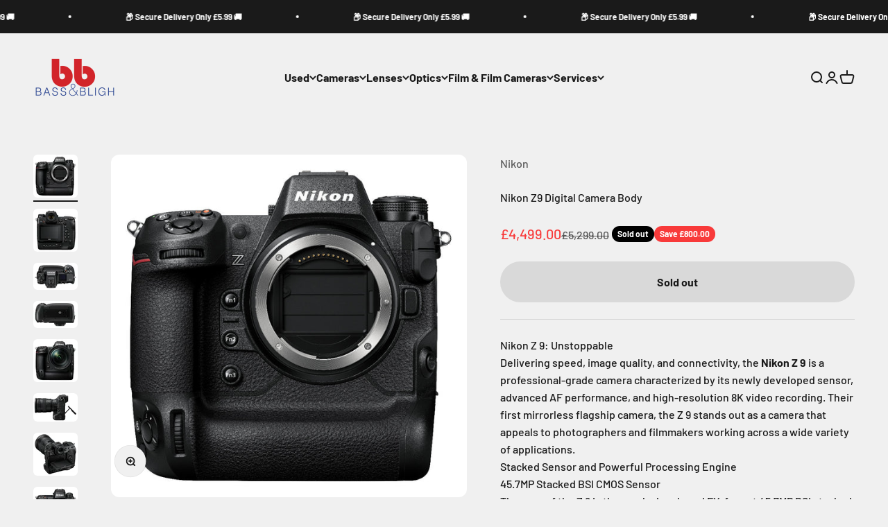

--- FILE ---
content_type: text/html; charset=utf-8
request_url: https://bassandbligh.com/products/nikon-z9-digital-camera-body
body_size: 40352
content:
<!doctype html>

<html lang="en" dir="ltr">
  <head>
    <meta charset="utf-8">
    <meta name="viewport" content="width=device-width, initial-scale=1.0, height=device-height, minimum-scale=1.0, maximum-scale=1.0">
    <meta name="theme-color" content="#f0f0f0">

    <title>Bass &amp; Bligh | Harrogate | Nikon Z9 Digital Camera Body</title><meta name="description" content="Nikon Z 9: Unstoppable Delivering speed, image quality, and connectivity, the Nikon Z 9 is a professional-grade camera characterized by its newly developed sensor, advanced AF performance, and high-resolution 8K video recording. Their first mirrorless flagship camera, the Z 9 stands out as a camera that appeals to phot"><link rel="canonical" href="https://bassandbligh.com/products/nikon-z9-digital-camera-body"><link rel="preconnect" href="https://cdn.shopify.com">
    <link rel="preconnect" href="https://fonts.shopifycdn.com" crossorigin>
    <link rel="dns-prefetch" href="https://productreviews.shopifycdn.com"><link rel="preload" href="//bassandbligh.com/cdn/fonts/barlow/barlow_n7.691d1d11f150e857dcbc1c10ef03d825bc378d81.woff2" as="font" type="font/woff2" crossorigin><link rel="preload" href="//bassandbligh.com/cdn/fonts/barlow/barlow_n5.a193a1990790eba0cc5cca569d23799830e90f07.woff2" as="font" type="font/woff2" crossorigin><meta property="og:type" content="product">
  <meta property="og:title" content="Nikon Z9 Digital Camera Body">
  <meta property="product:price:amount" content="4,499.00">
  <meta property="product:price:currency" content="GBP">
  <meta property="product:availability" content="out of stock"><meta property="og:image" content="http://bassandbligh.com/cdn/shop/products/Z9_front_sield_closed.jpg?v=1635452213&width=2048">
  <meta property="og:image:secure_url" content="https://bassandbligh.com/cdn/shop/products/Z9_front_sield_closed.jpg?v=1635452213&width=2048">
  <meta property="og:image:width" content="1038">
  <meta property="og:image:height" content="1000"><meta property="og:description" content="Nikon Z 9: Unstoppable Delivering speed, image quality, and connectivity, the Nikon Z 9 is a professional-grade camera characterized by its newly developed sensor, advanced AF performance, and high-resolution 8K video recording. Their first mirrorless flagship camera, the Z 9 stands out as a camera that appeals to phot"><meta property="og:url" content="https://bassandbligh.com/products/nikon-z9-digital-camera-body">
<meta property="og:site_name" content="Bass &amp; Bligh"><meta name="twitter:card" content="summary"><meta name="twitter:title" content="Nikon Z9 Digital Camera Body">
  <meta name="twitter:description" content="Nikon Z 9: Unstoppable Delivering speed, image quality, and connectivity, the Nikon Z 9 is a professional-grade camera characterized by its newly developed sensor, advanced AF performance, and high-resolution 8K video recording. Their first mirrorless flagship camera, the Z 9 stands out as a camera that appeals to photographers and filmmakers working across a wide variety of applications. Stacked Sensor and Powerful Processing Engine 45.7MP Stacked BSI CMOS Sensor The core of the Z 9 is the newly developed FX-format 45.7MP BSI stacked CMOS sensor. Its stacked design offers fast readout speeds and helps to reduce rolling shutter, and the BSI design contributes to impressive clarity and minimal noise when working at higher sensitivities. At 45.7MP, it&#39;s also a high-resolution chip that benefits landscape, portraiture, and other detail-oriented genres, as well as enables recording video at resolutions up to 8K."><meta name="twitter:image" content="https://bassandbligh.com/cdn/shop/products/Z9_front_sield_closed.jpg?crop=center&height=1200&v=1635452213&width=1200">
  <meta name="twitter:image:alt" content="Z9_front_sield_closed.jpg"><script async crossorigin fetchpriority="high" src="/cdn/shopifycloud/importmap-polyfill/es-modules-shim.2.4.0.js"></script>
<script type="application/ld+json">{"@context":"http:\/\/schema.org\/","@id":"\/products\/nikon-z9-digital-camera-body#product","@type":"Product","brand":{"@type":"Brand","name":"Nikon"},"category":"Mirrorless","description":"\n\nNikon Z 9: Unstoppable\n\n\nDelivering speed, image quality, and connectivity, the Nikon Z 9 is a professional-grade camera characterized by its newly developed sensor, advanced AF performance, and high-resolution 8K video recording. Their first mirrorless flagship camera, the Z 9 stands out as a camera that appeals to photographers and filmmakers working across a wide variety of applications.\n\n\n\n\n\nStacked Sensor and Powerful Processing Engine\n\n\n\n45.7MP Stacked BSI CMOS Sensor\n\n\nThe core of the Z 9 is the newly developed FX-format 45.7MP BSI stacked CMOS sensor. Its stacked design offers fast readout speeds and helps to reduce rolling shutter, and the BSI design contributes to impressive clarity and minimal noise when working at higher sensitivities. At 45.7MP, it's also a high-resolution chip that benefits landscape, portraiture, and other detail-oriented genres, as well as enables recording video at resolutions up to 8K. The full-frame BSI design is known for exquisite color and detail rendering, too, and this sensor offers a native ISO 64-25600 range, that can be expanded to ISO 32-102400.\n\n\n\n\nEXPEED 7 Image Processor\n\n\nComplementing the sensor is an advanced processing engine, the EXPEED 7, which offers speeds approximately 10x faster than a Z 7II. This engine works in conjunction with the stacked sensor design to realize impressively fast AF speeds, burst shooting rates, a high buffer capacity, fluid video performance, and quick all-around handling.\n\nTop continuous shooting speeds of 20 fps when shooting in raw, 30 fps when shooting in JPEG, and an impressive 120 fps shooting rate when recording 11MP stills, with all rates supporting full AF\/AE performance.\nAble to buffer over 1000 raw images in a burst, meaning raw image sequences can be recorded for approximately 50 seconds continuously.\nElectronic shutter affords a top shutter speed of 1\/32,000 sec for working in the brightest conditions with wider apertures.\nStacked sensor design reduces rolling shutter distortion so fast-moving subjects, like a golf club, tennis racket, or baseball bat, do not appear distorted when working with shutter speeds up to 1\/32,000 sec.\nAF calculations are done at a 120 fps rate to keep up with fast continuous shooting speeds.\nNew High Efficiency RAW file format maintains image quality akin to uncompressed raw files but with file sizes approximately 30% smaller for faster reading\/writing to the memory card.\n\n\n\n\n\n\nElectronic Shutter-Only Design\n\n\nRelying on the speed and stacked design of the sensor, the Z 9 completely forgoes a mechanical shutter and uses just an electronic shutter for all capture modes. The speed of the sensor enables recording at up to 1\/32,000 sec and the stacked structure reduces motion distortion for accurate depiction of fast-moving subjects, like golf clubs, baseball bats, and automobiles. Also, despite the absence of a mechanical shutter, flash sync up to 1\/200 sec. is still supported as well as high speed sync functions. By removing the mechanical shutter, the Z 9 can also operate completely silently and there is no worry over mechanical shutter wear or breakdown. A shutter release sound can be added for awareness when a photo is being taken, and the volume can be adjusted to suit different working scenarios.\n\n\n\n\n\n\n\nFast and Intelligent AF\n\n\n\n493-Point Phase-Detection AF\n\n\nCovering the full sensor area, the Z 9 uses a 493-point phase-detection AF system to realize fast and accurate focusing performance. This system is benefitted by the high-speed communication of the Z interface along with the speed of the sensor that enables AF readings to occur at up to 120 fps. This focusing system also supports working in low-light conditions with a Starlight mode that permits focusing down to -8.5 EV to greatly benefit astrophotography, concert, and other nighttime shooting applications.\n\n\n\n\nNew Subject Detection Algorithm and Deep Learning Technology\n\n\nUtilizing a new algorithm and deep learning technology, automatic Subject Detection can now recognize nine distinct subject types, ranging from humans to animals to airplanes to bicycles. When working in Auto-Area AF, these subjects will automatically be detected, focused on, and tracked to ensure sharp focus when the subject is moving across the frame. Eye-Detection AF, specifically, has been tuned for improved accuracy and refined recognition of eyes in the scene regardless of how small or large they are within the image frame. The Z 9 also sees the debut of the 3D Tracking mode in a Nikon mirrorless camera. This popular focusing mode from Nikon's DSLRs pairs with subject detection capabilities to lock onto fast and erratically moving subjects that move parallel and perpendicular to the camera axis. Additionally, there are also three Dynamic-Area AF modes, with a range of focus area sizes, to suit capturing a broader variety of moving subject types.\n\n\n\n\n\n\n\n8K and 4K Video Recording\n\n\n\nUp to 8K Recording Supported\n\n\nMatching the high-end photo attributes, the Z 9 is Nikon's most capable video camera as well, with a variety of resolutions and frame rates available up to 8K. Using full pixel readout, UHD 8K 30p video can be recorded with continuous shooting possible for approximately 2 hours 5 minutes. Full-frame 4K recording is available, too, up to 120p for slow-motion playback. Using an 8K area, oversampled UHD 4K recording is possible at up to 30p for increased sharpness and detail. Also, high-resolution frame grabs can be recorded in camera from 8K and 4K videos, for producing 33MP or 11MP stills, respectively.\n\n\n\n\nProRes and H.265 10-Bit Internal Recording\n\n\nInternal recording with 10-bit color and 4:2:2 sampling is possible in the ProRes 422 HQ and H.265 codecs, and H.264 and 4:2:0 color can be used depending on workflow needs. For more latitude when color grading in post, there is also a 10-bit N-Log setting as well as a Flat color profile. Additionally, HLG (Hybrid Log Gamma) can be used for creating HDR-ready content straight from the camera.\n\n\n\n\n\n\n\nProfessional Body Design\n\n\n\nReal-Live Viewfinder and Four-Axis Tilting LCD\n\n\n\n\nReal-Live Viewfinder is a an advanced EVF utilizing a 3.69m-dot OLED panel with adjustable luminance up to 3000 cd\/m2 for clear visibility in bright conditions. This EVF also works in conjunction with dual-stream technology for blackout-free viewing when shooting continuously.\nA first for Nikon, the Z 9 incorporates a 3.2\" 2.1m-dot four-axis tilting touchscreen LCD that better supports working from high and low angles, regardless if shooting in the horizontal or vertical orientation. This screen's four-way tilting design allows for easier viewing from a variety of positions and the user interface orientation will also shift depending on how the camera is held.\n\n\n\n\n\n\nTough, Durable Construction\n\n\n\n\nDual CFexpress Type B memory card slots allow for flexible file saving and promote high-speed reading and writing to keep up with the fast continuous shooting and high-resolution 8K video recording.\nOptimized for a professional workflow, the Z 9 is characterized by its ergonomic form factor and inclusion of a vertical grip for easy switching between horizontal and vertical shooting orientations.\nBuilt to the same dust and moisture resistance standards as the D6, the Z 9 has a highly durable and rigid magnesium alloy chassis that manages to be 20% smaller than the former flagship DSLR body.\nIncluded EN-EL18d battery offers approximately 700 frames per charge. The Z 9 is also compatible with other EN-EL18-series batteries.\nIn-body Vibration Reduction now supports Synchro VR to achieve up to 6 stops of camera shake compensation when used with select Z lenses.\nVR safety lock secures the sensor and VR mechanism in place to prevent damage caused by movement while traveling.\nHelping to cut down on dust reaching the sensor, the Z 9 incorporates a sensor shield that protects the sensor surface when changing lenses. For additional dust prevention, there is also a dual electro-conductive and fluorine coating on the optical filter covering the sensor.\nBacklit buttons offer easier navigation and button recognition when working in low-light conditions.\nVoice memo function for recording short spoken notes while shooting.\n\n\n\n\n\n\nVersatile Connectivity\n\n\nMatching the professional build quality, the Z 9 is fitted with a variety of connectivity options to suit various workflow needs:\n\nFull-size HDMI port for outputting video to an external recorder or monitor\nUSB 3.2 Gen 2 Type-C port supports tethering, data transfer, and in-camera battery charging\nEthernet port supports 1000BASE-T wired LAN connection for transferring files over FTP\n10-pin port offers wide accessories and remote connectivity\nPC sync port for flash sync\nBluetooth and Wi-Fi (2.4 and 5 GHz) permit wireless transferring of files, remote camera control via a mobile device, and works in conjunction with the NX Mobile Air app for file management\nGNSS for in-camera geotagging and recording of location info while shooting\n\n\n\n\n\n\n\n\n","gtin":"4960759910929","image":"https:\/\/bassandbligh.com\/cdn\/shop\/products\/Z9_front_sield_closed.jpg?v=1635452213\u0026width=1920","name":"Nikon Z9 Digital Camera Body","offers":{"@id":"\/products\/nikon-z9-digital-camera-body?variant=39435359977495#offer","@type":"Offer","availability":"http:\/\/schema.org\/OutOfStock","price":"4499.00","priceCurrency":"GBP","url":"https:\/\/bassandbligh.com\/products\/nikon-z9-digital-camera-body?variant=39435359977495"},"sku":"VOA082AE","url":"https:\/\/bassandbligh.com\/products\/nikon-z9-digital-camera-body"}</script><script type="application/ld+json">
  {
    "@context": "https://schema.org",
    "@type": "BreadcrumbList",
    "itemListElement": [{
        "@type": "ListItem",
        "position": 1,
        "name": "Home",
        "item": "https://bassandbligh.com"
      },{
            "@type": "ListItem",
            "position": 2,
            "name": "Nikon Z9 Digital Camera Body",
            "item": "https://bassandbligh.com/products/nikon-z9-digital-camera-body"
          }]
  }
</script><style>/* Typography (heading) */
  @font-face {
  font-family: Barlow;
  font-weight: 700;
  font-style: normal;
  font-display: fallback;
  src: url("//bassandbligh.com/cdn/fonts/barlow/barlow_n7.691d1d11f150e857dcbc1c10ef03d825bc378d81.woff2") format("woff2"),
       url("//bassandbligh.com/cdn/fonts/barlow/barlow_n7.4fdbb1cb7da0e2c2f88492243ffa2b4f91924840.woff") format("woff");
}

@font-face {
  font-family: Barlow;
  font-weight: 700;
  font-style: italic;
  font-display: fallback;
  src: url("//bassandbligh.com/cdn/fonts/barlow/barlow_i7.50e19d6cc2ba5146fa437a5a7443c76d5d730103.woff2") format("woff2"),
       url("//bassandbligh.com/cdn/fonts/barlow/barlow_i7.47e9f98f1b094d912e6fd631cc3fe93d9f40964f.woff") format("woff");
}

/* Typography (body) */
  @font-face {
  font-family: Barlow;
  font-weight: 500;
  font-style: normal;
  font-display: fallback;
  src: url("//bassandbligh.com/cdn/fonts/barlow/barlow_n5.a193a1990790eba0cc5cca569d23799830e90f07.woff2") format("woff2"),
       url("//bassandbligh.com/cdn/fonts/barlow/barlow_n5.ae31c82169b1dc0715609b8cc6a610b917808358.woff") format("woff");
}

@font-face {
  font-family: Barlow;
  font-weight: 500;
  font-style: italic;
  font-display: fallback;
  src: url("//bassandbligh.com/cdn/fonts/barlow/barlow_i5.714d58286997b65cd479af615cfa9bb0a117a573.woff2") format("woff2"),
       url("//bassandbligh.com/cdn/fonts/barlow/barlow_i5.0120f77e6447d3b5df4bbec8ad8c2d029d87fb21.woff") format("woff");
}

@font-face {
  font-family: Barlow;
  font-weight: 700;
  font-style: normal;
  font-display: fallback;
  src: url("//bassandbligh.com/cdn/fonts/barlow/barlow_n7.691d1d11f150e857dcbc1c10ef03d825bc378d81.woff2") format("woff2"),
       url("//bassandbligh.com/cdn/fonts/barlow/barlow_n7.4fdbb1cb7da0e2c2f88492243ffa2b4f91924840.woff") format("woff");
}

@font-face {
  font-family: Barlow;
  font-weight: 700;
  font-style: italic;
  font-display: fallback;
  src: url("//bassandbligh.com/cdn/fonts/barlow/barlow_i7.50e19d6cc2ba5146fa437a5a7443c76d5d730103.woff2") format("woff2"),
       url("//bassandbligh.com/cdn/fonts/barlow/barlow_i7.47e9f98f1b094d912e6fd631cc3fe93d9f40964f.woff") format("woff");
}

:root {
    /**
     * ---------------------------------------------------------------------
     * SPACING VARIABLES
     *
     * We are using a spacing inspired from frameworks like Tailwind CSS.
     * ---------------------------------------------------------------------
     */
    --spacing-0-5: 0.125rem; /* 2px */
    --spacing-1: 0.25rem; /* 4px */
    --spacing-1-5: 0.375rem; /* 6px */
    --spacing-2: 0.5rem; /* 8px */
    --spacing-2-5: 0.625rem; /* 10px */
    --spacing-3: 0.75rem; /* 12px */
    --spacing-3-5: 0.875rem; /* 14px */
    --spacing-4: 1rem; /* 16px */
    --spacing-4-5: 1.125rem; /* 18px */
    --spacing-5: 1.25rem; /* 20px */
    --spacing-5-5: 1.375rem; /* 22px */
    --spacing-6: 1.5rem; /* 24px */
    --spacing-6-5: 1.625rem; /* 26px */
    --spacing-7: 1.75rem; /* 28px */
    --spacing-7-5: 1.875rem; /* 30px */
    --spacing-8: 2rem; /* 32px */
    --spacing-8-5: 2.125rem; /* 34px */
    --spacing-9: 2.25rem; /* 36px */
    --spacing-9-5: 2.375rem; /* 38px */
    --spacing-10: 2.5rem; /* 40px */
    --spacing-11: 2.75rem; /* 44px */
    --spacing-12: 3rem; /* 48px */
    --spacing-14: 3.5rem; /* 56px */
    --spacing-16: 4rem; /* 64px */
    --spacing-18: 4.5rem; /* 72px */
    --spacing-20: 5rem; /* 80px */
    --spacing-24: 6rem; /* 96px */
    --spacing-28: 7rem; /* 112px */
    --spacing-32: 8rem; /* 128px */
    --spacing-36: 9rem; /* 144px */
    --spacing-40: 10rem; /* 160px */
    --spacing-44: 11rem; /* 176px */
    --spacing-48: 12rem; /* 192px */
    --spacing-52: 13rem; /* 208px */
    --spacing-56: 14rem; /* 224px */
    --spacing-60: 15rem; /* 240px */
    --spacing-64: 16rem; /* 256px */
    --spacing-72: 18rem; /* 288px */
    --spacing-80: 20rem; /* 320px */
    --spacing-96: 24rem; /* 384px */

    /* Container */
    --container-max-width: 1600px;
    --container-narrow-max-width: 1350px;
    --container-gutter: var(--spacing-5);
    --section-outer-spacing-block: var(--spacing-12);
    --section-inner-max-spacing-block: var(--spacing-10);
    --section-inner-spacing-inline: var(--container-gutter);
    --section-stack-spacing-block: var(--spacing-8);

    /* Grid gutter */
    --grid-gutter: var(--spacing-5);

    /* Product list settings */
    --product-list-row-gap: var(--spacing-8);
    --product-list-column-gap: var(--grid-gutter);

    /* Form settings */
    --input-gap: var(--spacing-2);
    --input-height: 2.625rem;
    --input-padding-inline: var(--spacing-4);

    /* Other sizes */
    --sticky-area-height: calc(var(--sticky-announcement-bar-enabled, 0) * var(--announcement-bar-height, 0px) + var(--sticky-header-enabled, 0) * var(--header-height, 0px));

    /* RTL support */
    --transform-logical-flip: 1;
    --transform-origin-start: left;
    --transform-origin-end: right;

    /**
     * ---------------------------------------------------------------------
     * TYPOGRAPHY
     * ---------------------------------------------------------------------
     */

    /* Font properties */
    --heading-font-family: Barlow, sans-serif;
    --heading-font-weight: 700;
    --heading-font-style: normal;
    --heading-text-transform: normal;
    --heading-letter-spacing: -0.02em;
    --text-font-family: Barlow, sans-serif;
    --text-font-weight: 500;
    --text-font-style: normal;
    --text-letter-spacing: 0.0em;

    /* Font sizes */
    --text-h0: 3rem;
    --text-h1: 2.5rem;
    --text-h2: 2rem;
    --text-h3: 1.5rem;
    --text-h4: 1.375rem;
    --text-h5: 1.125rem;
    --text-h6: 1rem;
    --text-xs: 0.6875rem;
    --text-sm: 0.75rem;
    --text-base: 0.875rem;
    --text-lg: 1.125rem;

    /**
     * ---------------------------------------------------------------------
     * COLORS
     * ---------------------------------------------------------------------
     */

    /* Color settings */--accent: 26 26 26;
    --text-primary: 26 26 26;
    --background-primary: 240 240 240;
    --dialog-background: 255 255 255;
    --border-color: var(--text-color, var(--text-primary)) / 0.12;

    /* Button colors */
    --button-background-primary: 26 26 26;
    --button-text-primary: 255 255 255;
    --button-background-secondary: 240 196 23;
    --button-text-secondary: 26 26 26;

    /* Status colors */
    --success-background: 224 244 232;
    --success-text: 0 163 65;
    --warning-background: 255 246 233;
    --warning-text: 255 183 74;
    --error-background: 254 231 231;
    --error-text: 248 58 58;

    /* Product colors */
    --on-sale-text: 248 58 58;
    --on-sale-badge-background: 248 58 58;
    --on-sale-badge-text: 255 255 255;
    --sold-out-badge-background: 0 0 0;
    --sold-out-badge-text: 255 255 255;
    --primary-badge-background: 128 60 238;
    --primary-badge-text: 255 255 255;
    --star-color: 255 183 74;
    --product-card-background: 255 255 255;
    --product-card-text: 26 26 26;

    /* Header colors */
    --header-background: 240 240 240;
    --header-text: 26 26 26;

    /* Footer colors */
    --footer-background: 255 255 255;
    --footer-text: 26 26 26;

    /* Rounded variables (used for border radius) */
    --rounded-xs: 0.25rem;
    --rounded-sm: 0.375rem;
    --rounded: 0.75rem;
    --rounded-lg: 1.5rem;
    --rounded-full: 9999px;

    --rounded-button: 3.75rem;
    --rounded-input: 0.5rem;

    /* Box shadow */
    --shadow-sm: 0 2px 8px rgb(var(--text-primary) / 0.1);
    --shadow: 0 5px 15px rgb(var(--text-primary) / 0.1);
    --shadow-md: 0 5px 30px rgb(var(--text-primary) / 0.1);
    --shadow-block: 0px 18px 50px rgb(var(--text-primary) / 0.1);

    /**
     * ---------------------------------------------------------------------
     * OTHER
     * ---------------------------------------------------------------------
     */

    --stagger-products-reveal-opacity: 0;
    --cursor-close-svg-url: url(//bassandbligh.com/cdn/shop/t/7/assets/cursor-close.svg?v=147174565022153725511739613196);
    --cursor-zoom-in-svg-url: url(//bassandbligh.com/cdn/shop/t/7/assets/cursor-zoom-in.svg?v=154953035094101115921739613195);
    --cursor-zoom-out-svg-url: url(//bassandbligh.com/cdn/shop/t/7/assets/cursor-zoom-out.svg?v=16155520337305705181739613196);
    --checkmark-svg-url: url(//bassandbligh.com/cdn/shop/t/7/assets/checkmark.svg?v=77552481021870063511739613195);
  }

  [dir="rtl"]:root {
    /* RTL support */
    --transform-logical-flip: -1;
    --transform-origin-start: right;
    --transform-origin-end: left;
  }

  @media screen and (min-width: 700px) {
    :root {
      /* Typography (font size) */
      --text-h0: 4rem;
      --text-h1: 3rem;
      --text-h2: 2.5rem;
      --text-h3: 2rem;
      --text-h4: 1.625rem;
      --text-h5: 1.25rem;
      --text-h6: 1.125rem;

      --text-xs: 0.75rem;
      --text-sm: 0.875rem;
      --text-base: 1.0rem;
      --text-lg: 1.25rem;

      /* Spacing */
      --container-gutter: 2rem;
      --section-outer-spacing-block: var(--spacing-16);
      --section-inner-max-spacing-block: var(--spacing-12);
      --section-inner-spacing-inline: var(--spacing-12);
      --section-stack-spacing-block: var(--spacing-12);

      /* Grid gutter */
      --grid-gutter: var(--spacing-6);

      /* Product list settings */
      --product-list-row-gap: var(--spacing-12);

      /* Form settings */
      --input-gap: 1rem;
      --input-height: 3.125rem;
      --input-padding-inline: var(--spacing-5);
    }
  }

  @media screen and (min-width: 1000px) {
    :root {
      /* Spacing settings */
      --container-gutter: var(--spacing-12);
      --section-outer-spacing-block: var(--spacing-18);
      --section-inner-max-spacing-block: var(--spacing-16);
      --section-inner-spacing-inline: var(--spacing-16);
      --section-stack-spacing-block: var(--spacing-12);
    }
  }

  @media screen and (min-width: 1150px) {
    :root {
      /* Spacing settings */
      --container-gutter: var(--spacing-12);
      --section-outer-spacing-block: var(--spacing-20);
      --section-inner-max-spacing-block: var(--spacing-16);
      --section-inner-spacing-inline: var(--spacing-16);
      --section-stack-spacing-block: var(--spacing-12);
    }
  }

  @media screen and (min-width: 1400px) {
    :root {
      /* Typography (font size) */
      --text-h0: 5rem;
      --text-h1: 3.75rem;
      --text-h2: 3rem;
      --text-h3: 2.25rem;
      --text-h4: 2rem;
      --text-h5: 1.5rem;
      --text-h6: 1.25rem;

      --section-outer-spacing-block: var(--spacing-24);
      --section-inner-max-spacing-block: var(--spacing-18);
      --section-inner-spacing-inline: var(--spacing-18);
    }
  }

  @media screen and (min-width: 1600px) {
    :root {
      --section-outer-spacing-block: var(--spacing-24);
      --section-inner-max-spacing-block: var(--spacing-20);
      --section-inner-spacing-inline: var(--spacing-20);
    }
  }

  /**
   * ---------------------------------------------------------------------
   * LIQUID DEPENDANT CSS
   *
   * Our main CSS is Liquid free, but some very specific features depend on
   * theme settings, so we have them here
   * ---------------------------------------------------------------------
   */@media screen and (pointer: fine) {
        .button:not([disabled]):hover, .btn:not([disabled]):hover, .shopify-payment-button__button--unbranded:not([disabled]):hover {
          --button-background-opacity: 0.85;
        }

        .button--subdued:not([disabled]):hover {
          --button-background: var(--text-color) / .05 !important;
        }
      }</style><script>
  // This allows to expose several variables to the global scope, to be used in scripts
  window.themeVariables = {
    settings: {
      showPageTransition: null,
      staggerProductsApparition: true,
      reduceDrawerAnimation: false,
      reduceMenuAnimation: false,
      headingApparition: "split_fade",
      pageType: "product",
      moneyFormat: "£{{amount}}",
      moneyWithCurrencyFormat: "£{{amount}} GBP",
      currencyCodeEnabled: false,
      cartType: "popover",
      showDiscount: true,
      discountMode: "saving",
      pageBackground: "#f0f0f0",
      textColor: "#1a1a1a"
    },

    strings: {
      accessibilityClose: "Close",
      accessibilityNext: "Next",
      accessibilityPrevious: "Previous",
      closeGallery: "Close gallery",
      zoomGallery: "Zoom",
      errorGallery: "Image cannot be loaded",
      searchNoResults: "No results could be found.",
      addOrderNote: "Add order note",
      editOrderNote: "Edit order note",
      shippingEstimatorNoResults: "Sorry, we do not ship to your address.",
      shippingEstimatorOneResult: "There is one shipping rate for your address:",
      shippingEstimatorMultipleResults: "There are several shipping rates for your address:",
      shippingEstimatorError: "One or more error occurred while retrieving shipping rates:"
    },

    breakpoints: {
      'sm': 'screen and (min-width: 700px)',
      'md': 'screen and (min-width: 1000px)',
      'lg': 'screen and (min-width: 1150px)',
      'xl': 'screen and (min-width: 1400px)',

      'sm-max': 'screen and (max-width: 699px)',
      'md-max': 'screen and (max-width: 999px)',
      'lg-max': 'screen and (max-width: 1149px)',
      'xl-max': 'screen and (max-width: 1399px)'
    }
  };

  // For detecting native share
  document.documentElement.classList.add(`native-share--${navigator.share ? 'enabled' : 'disabled'}`);// We save the product ID in local storage to be eventually used for recently viewed section
    try {
      const recentlyViewedProducts = new Set(JSON.parse(localStorage.getItem('theme:recently-viewed-products') || '[]'));

      recentlyViewedProducts.delete(6602752458775); // Delete first to re-move the product
      recentlyViewedProducts.add(6602752458775);

      localStorage.setItem('theme:recently-viewed-products', JSON.stringify(Array.from(recentlyViewedProducts.values()).reverse()));
    } catch (e) {
      // Safari in private mode does not allow setting item, we silently fail
    }</script><script type="importmap">{
        "imports": {
          "vendor": "//bassandbligh.com/cdn/shop/t/7/assets/vendor.min.js?v=166563502121812900551745510956",
          "theme": "//bassandbligh.com/cdn/shop/t/7/assets/theme.js?v=13159901232634706651743607098",
          "photoswipe": "//bassandbligh.com/cdn/shop/t/7/assets/photoswipe.min.js?v=13374349288281597431739613179"
        }
      }
    </script>

    <script type="module" src="//bassandbligh.com/cdn/shop/t/7/assets/vendor.min.js?v=166563502121812900551745510956"></script>
    <script type="module" src="//bassandbligh.com/cdn/shop/t/7/assets/theme.js?v=13159901232634706651743607098"></script>

    <script>window.performance && window.performance.mark && window.performance.mark('shopify.content_for_header.start');</script><meta name="google-site-verification" content="DMnH6Uh4Tfdn6fy5h_NXfBhOFaKOVHfNxPBUOx0-O2g">
<meta id="shopify-digital-wallet" name="shopify-digital-wallet" content="/15215650/digital_wallets/dialog">
<meta name="shopify-checkout-api-token" content="03570acd5a8758673e92264e49bd531a">
<meta id="in-context-paypal-metadata" data-shop-id="15215650" data-venmo-supported="false" data-environment="production" data-locale="en_US" data-paypal-v4="true" data-currency="GBP">
<link rel="alternate" type="application/json+oembed" href="https://bassandbligh.com/products/nikon-z9-digital-camera-body.oembed">
<script async="async" src="/checkouts/internal/preloads.js?locale=en-GB"></script>
<link rel="preconnect" href="https://shop.app" crossorigin="anonymous">
<script async="async" src="https://shop.app/checkouts/internal/preloads.js?locale=en-GB&shop_id=15215650" crossorigin="anonymous"></script>
<script id="apple-pay-shop-capabilities" type="application/json">{"shopId":15215650,"countryCode":"GB","currencyCode":"GBP","merchantCapabilities":["supports3DS"],"merchantId":"gid:\/\/shopify\/Shop\/15215650","merchantName":"Bass \u0026 Bligh","requiredBillingContactFields":["postalAddress","email","phone"],"requiredShippingContactFields":["postalAddress","email","phone"],"shippingType":"shipping","supportedNetworks":["visa","maestro","masterCard","discover","elo"],"total":{"type":"pending","label":"Bass \u0026 Bligh","amount":"1.00"},"shopifyPaymentsEnabled":true,"supportsSubscriptions":true}</script>
<script id="shopify-features" type="application/json">{"accessToken":"03570acd5a8758673e92264e49bd531a","betas":["rich-media-storefront-analytics"],"domain":"bassandbligh.com","predictiveSearch":true,"shopId":15215650,"locale":"en"}</script>
<script>var Shopify = Shopify || {};
Shopify.shop = "bass-bligh.myshopify.com";
Shopify.locale = "en";
Shopify.currency = {"active":"GBP","rate":"1.0"};
Shopify.country = "GB";
Shopify.theme = {"name":"Bass \u0026 Bligh Impact V1.0","id":178152604023,"schema_name":"Impact","schema_version":"6.7.1","theme_store_id":1190,"role":"main"};
Shopify.theme.handle = "null";
Shopify.theme.style = {"id":null,"handle":null};
Shopify.cdnHost = "bassandbligh.com/cdn";
Shopify.routes = Shopify.routes || {};
Shopify.routes.root = "/";</script>
<script type="module">!function(o){(o.Shopify=o.Shopify||{}).modules=!0}(window);</script>
<script>!function(o){function n(){var o=[];function n(){o.push(Array.prototype.slice.apply(arguments))}return n.q=o,n}var t=o.Shopify=o.Shopify||{};t.loadFeatures=n(),t.autoloadFeatures=n()}(window);</script>
<script>
  window.ShopifyPay = window.ShopifyPay || {};
  window.ShopifyPay.apiHost = "shop.app\/pay";
  window.ShopifyPay.redirectState = null;
</script>
<script id="shop-js-analytics" type="application/json">{"pageType":"product"}</script>
<script defer="defer" async type="module" src="//bassandbligh.com/cdn/shopifycloud/shop-js/modules/v2/client.init-shop-cart-sync_BT-GjEfc.en.esm.js"></script>
<script defer="defer" async type="module" src="//bassandbligh.com/cdn/shopifycloud/shop-js/modules/v2/chunk.common_D58fp_Oc.esm.js"></script>
<script defer="defer" async type="module" src="//bassandbligh.com/cdn/shopifycloud/shop-js/modules/v2/chunk.modal_xMitdFEc.esm.js"></script>
<script type="module">
  await import("//bassandbligh.com/cdn/shopifycloud/shop-js/modules/v2/client.init-shop-cart-sync_BT-GjEfc.en.esm.js");
await import("//bassandbligh.com/cdn/shopifycloud/shop-js/modules/v2/chunk.common_D58fp_Oc.esm.js");
await import("//bassandbligh.com/cdn/shopifycloud/shop-js/modules/v2/chunk.modal_xMitdFEc.esm.js");

  window.Shopify.SignInWithShop?.initShopCartSync?.({"fedCMEnabled":true,"windoidEnabled":true});

</script>
<script>
  window.Shopify = window.Shopify || {};
  if (!window.Shopify.featureAssets) window.Shopify.featureAssets = {};
  window.Shopify.featureAssets['shop-js'] = {"shop-cart-sync":["modules/v2/client.shop-cart-sync_DZOKe7Ll.en.esm.js","modules/v2/chunk.common_D58fp_Oc.esm.js","modules/v2/chunk.modal_xMitdFEc.esm.js"],"init-fed-cm":["modules/v2/client.init-fed-cm_B6oLuCjv.en.esm.js","modules/v2/chunk.common_D58fp_Oc.esm.js","modules/v2/chunk.modal_xMitdFEc.esm.js"],"shop-cash-offers":["modules/v2/client.shop-cash-offers_D2sdYoxE.en.esm.js","modules/v2/chunk.common_D58fp_Oc.esm.js","modules/v2/chunk.modal_xMitdFEc.esm.js"],"shop-login-button":["modules/v2/client.shop-login-button_QeVjl5Y3.en.esm.js","modules/v2/chunk.common_D58fp_Oc.esm.js","modules/v2/chunk.modal_xMitdFEc.esm.js"],"pay-button":["modules/v2/client.pay-button_DXTOsIq6.en.esm.js","modules/v2/chunk.common_D58fp_Oc.esm.js","modules/v2/chunk.modal_xMitdFEc.esm.js"],"shop-button":["modules/v2/client.shop-button_DQZHx9pm.en.esm.js","modules/v2/chunk.common_D58fp_Oc.esm.js","modules/v2/chunk.modal_xMitdFEc.esm.js"],"avatar":["modules/v2/client.avatar_BTnouDA3.en.esm.js"],"init-windoid":["modules/v2/client.init-windoid_CR1B-cfM.en.esm.js","modules/v2/chunk.common_D58fp_Oc.esm.js","modules/v2/chunk.modal_xMitdFEc.esm.js"],"init-shop-for-new-customer-accounts":["modules/v2/client.init-shop-for-new-customer-accounts_C_vY_xzh.en.esm.js","modules/v2/client.shop-login-button_QeVjl5Y3.en.esm.js","modules/v2/chunk.common_D58fp_Oc.esm.js","modules/v2/chunk.modal_xMitdFEc.esm.js"],"init-shop-email-lookup-coordinator":["modules/v2/client.init-shop-email-lookup-coordinator_BI7n9ZSv.en.esm.js","modules/v2/chunk.common_D58fp_Oc.esm.js","modules/v2/chunk.modal_xMitdFEc.esm.js"],"init-shop-cart-sync":["modules/v2/client.init-shop-cart-sync_BT-GjEfc.en.esm.js","modules/v2/chunk.common_D58fp_Oc.esm.js","modules/v2/chunk.modal_xMitdFEc.esm.js"],"shop-toast-manager":["modules/v2/client.shop-toast-manager_DiYdP3xc.en.esm.js","modules/v2/chunk.common_D58fp_Oc.esm.js","modules/v2/chunk.modal_xMitdFEc.esm.js"],"init-customer-accounts":["modules/v2/client.init-customer-accounts_D9ZNqS-Q.en.esm.js","modules/v2/client.shop-login-button_QeVjl5Y3.en.esm.js","modules/v2/chunk.common_D58fp_Oc.esm.js","modules/v2/chunk.modal_xMitdFEc.esm.js"],"init-customer-accounts-sign-up":["modules/v2/client.init-customer-accounts-sign-up_iGw4briv.en.esm.js","modules/v2/client.shop-login-button_QeVjl5Y3.en.esm.js","modules/v2/chunk.common_D58fp_Oc.esm.js","modules/v2/chunk.modal_xMitdFEc.esm.js"],"shop-follow-button":["modules/v2/client.shop-follow-button_CqMgW2wH.en.esm.js","modules/v2/chunk.common_D58fp_Oc.esm.js","modules/v2/chunk.modal_xMitdFEc.esm.js"],"checkout-modal":["modules/v2/client.checkout-modal_xHeaAweL.en.esm.js","modules/v2/chunk.common_D58fp_Oc.esm.js","modules/v2/chunk.modal_xMitdFEc.esm.js"],"shop-login":["modules/v2/client.shop-login_D91U-Q7h.en.esm.js","modules/v2/chunk.common_D58fp_Oc.esm.js","modules/v2/chunk.modal_xMitdFEc.esm.js"],"lead-capture":["modules/v2/client.lead-capture_BJmE1dJe.en.esm.js","modules/v2/chunk.common_D58fp_Oc.esm.js","modules/v2/chunk.modal_xMitdFEc.esm.js"],"payment-terms":["modules/v2/client.payment-terms_Ci9AEqFq.en.esm.js","modules/v2/chunk.common_D58fp_Oc.esm.js","modules/v2/chunk.modal_xMitdFEc.esm.js"]};
</script>
<script id="__st">var __st={"a":15215650,"offset":0,"reqid":"061a0f48-402b-41a1-8572-a687b93ded4a-1769240843","pageurl":"bassandbligh.com\/products\/nikon-z9-digital-camera-body","u":"db3560d6fc69","p":"product","rtyp":"product","rid":6602752458775};</script>
<script>window.ShopifyPaypalV4VisibilityTracking = true;</script>
<script id="captcha-bootstrap">!function(){'use strict';const t='contact',e='account',n='new_comment',o=[[t,t],['blogs',n],['comments',n],[t,'customer']],c=[[e,'customer_login'],[e,'guest_login'],[e,'recover_customer_password'],[e,'create_customer']],r=t=>t.map((([t,e])=>`form[action*='/${t}']:not([data-nocaptcha='true']) input[name='form_type'][value='${e}']`)).join(','),a=t=>()=>t?[...document.querySelectorAll(t)].map((t=>t.form)):[];function s(){const t=[...o],e=r(t);return a(e)}const i='password',u='form_key',d=['recaptcha-v3-token','g-recaptcha-response','h-captcha-response',i],f=()=>{try{return window.sessionStorage}catch{return}},m='__shopify_v',_=t=>t.elements[u];function p(t,e,n=!1){try{const o=window.sessionStorage,c=JSON.parse(o.getItem(e)),{data:r}=function(t){const{data:e,action:n}=t;return t[m]||n?{data:e,action:n}:{data:t,action:n}}(c);for(const[e,n]of Object.entries(r))t.elements[e]&&(t.elements[e].value=n);n&&o.removeItem(e)}catch(o){console.error('form repopulation failed',{error:o})}}const l='form_type',E='cptcha';function T(t){t.dataset[E]=!0}const w=window,h=w.document,L='Shopify',v='ce_forms',y='captcha';let A=!1;((t,e)=>{const n=(g='f06e6c50-85a8-45c8-87d0-21a2b65856fe',I='https://cdn.shopify.com/shopifycloud/storefront-forms-hcaptcha/ce_storefront_forms_captcha_hcaptcha.v1.5.2.iife.js',D={infoText:'Protected by hCaptcha',privacyText:'Privacy',termsText:'Terms'},(t,e,n)=>{const o=w[L][v],c=o.bindForm;if(c)return c(t,g,e,D).then(n);var r;o.q.push([[t,g,e,D],n]),r=I,A||(h.body.append(Object.assign(h.createElement('script'),{id:'captcha-provider',async:!0,src:r})),A=!0)});var g,I,D;w[L]=w[L]||{},w[L][v]=w[L][v]||{},w[L][v].q=[],w[L][y]=w[L][y]||{},w[L][y].protect=function(t,e){n(t,void 0,e),T(t)},Object.freeze(w[L][y]),function(t,e,n,w,h,L){const[v,y,A,g]=function(t,e,n){const i=e?o:[],u=t?c:[],d=[...i,...u],f=r(d),m=r(i),_=r(d.filter((([t,e])=>n.includes(e))));return[a(f),a(m),a(_),s()]}(w,h,L),I=t=>{const e=t.target;return e instanceof HTMLFormElement?e:e&&e.form},D=t=>v().includes(t);t.addEventListener('submit',(t=>{const e=I(t);if(!e)return;const n=D(e)&&!e.dataset.hcaptchaBound&&!e.dataset.recaptchaBound,o=_(e),c=g().includes(e)&&(!o||!o.value);(n||c)&&t.preventDefault(),c&&!n&&(function(t){try{if(!f())return;!function(t){const e=f();if(!e)return;const n=_(t);if(!n)return;const o=n.value;o&&e.removeItem(o)}(t);const e=Array.from(Array(32),(()=>Math.random().toString(36)[2])).join('');!function(t,e){_(t)||t.append(Object.assign(document.createElement('input'),{type:'hidden',name:u})),t.elements[u].value=e}(t,e),function(t,e){const n=f();if(!n)return;const o=[...t.querySelectorAll(`input[type='${i}']`)].map((({name:t})=>t)),c=[...d,...o],r={};for(const[a,s]of new FormData(t).entries())c.includes(a)||(r[a]=s);n.setItem(e,JSON.stringify({[m]:1,action:t.action,data:r}))}(t,e)}catch(e){console.error('failed to persist form',e)}}(e),e.submit())}));const S=(t,e)=>{t&&!t.dataset[E]&&(n(t,e.some((e=>e===t))),T(t))};for(const o of['focusin','change'])t.addEventListener(o,(t=>{const e=I(t);D(e)&&S(e,y())}));const B=e.get('form_key'),M=e.get(l),P=B&&M;t.addEventListener('DOMContentLoaded',(()=>{const t=y();if(P)for(const e of t)e.elements[l].value===M&&p(e,B);[...new Set([...A(),...v().filter((t=>'true'===t.dataset.shopifyCaptcha))])].forEach((e=>S(e,t)))}))}(h,new URLSearchParams(w.location.search),n,t,e,['guest_login'])})(!0,!0)}();</script>
<script integrity="sha256-4kQ18oKyAcykRKYeNunJcIwy7WH5gtpwJnB7kiuLZ1E=" data-source-attribution="shopify.loadfeatures" defer="defer" src="//bassandbligh.com/cdn/shopifycloud/storefront/assets/storefront/load_feature-a0a9edcb.js" crossorigin="anonymous"></script>
<script crossorigin="anonymous" defer="defer" src="//bassandbligh.com/cdn/shopifycloud/storefront/assets/shopify_pay/storefront-65b4c6d7.js?v=20250812"></script>
<script data-source-attribution="shopify.dynamic_checkout.dynamic.init">var Shopify=Shopify||{};Shopify.PaymentButton=Shopify.PaymentButton||{isStorefrontPortableWallets:!0,init:function(){window.Shopify.PaymentButton.init=function(){};var t=document.createElement("script");t.src="https://bassandbligh.com/cdn/shopifycloud/portable-wallets/latest/portable-wallets.en.js",t.type="module",document.head.appendChild(t)}};
</script>
<script data-source-attribution="shopify.dynamic_checkout.buyer_consent">
  function portableWalletsHideBuyerConsent(e){var t=document.getElementById("shopify-buyer-consent"),n=document.getElementById("shopify-subscription-policy-button");t&&n&&(t.classList.add("hidden"),t.setAttribute("aria-hidden","true"),n.removeEventListener("click",e))}function portableWalletsShowBuyerConsent(e){var t=document.getElementById("shopify-buyer-consent"),n=document.getElementById("shopify-subscription-policy-button");t&&n&&(t.classList.remove("hidden"),t.removeAttribute("aria-hidden"),n.addEventListener("click",e))}window.Shopify?.PaymentButton&&(window.Shopify.PaymentButton.hideBuyerConsent=portableWalletsHideBuyerConsent,window.Shopify.PaymentButton.showBuyerConsent=portableWalletsShowBuyerConsent);
</script>
<script>
  function portableWalletsCleanup(e){e&&e.src&&console.error("Failed to load portable wallets script "+e.src);var t=document.querySelectorAll("shopify-accelerated-checkout .shopify-payment-button__skeleton, shopify-accelerated-checkout-cart .wallet-cart-button__skeleton"),e=document.getElementById("shopify-buyer-consent");for(let e=0;e<t.length;e++)t[e].remove();e&&e.remove()}function portableWalletsNotLoadedAsModule(e){e instanceof ErrorEvent&&"string"==typeof e.message&&e.message.includes("import.meta")&&"string"==typeof e.filename&&e.filename.includes("portable-wallets")&&(window.removeEventListener("error",portableWalletsNotLoadedAsModule),window.Shopify.PaymentButton.failedToLoad=e,"loading"===document.readyState?document.addEventListener("DOMContentLoaded",window.Shopify.PaymentButton.init):window.Shopify.PaymentButton.init())}window.addEventListener("error",portableWalletsNotLoadedAsModule);
</script>

<script type="module" src="https://bassandbligh.com/cdn/shopifycloud/portable-wallets/latest/portable-wallets.en.js" onError="portableWalletsCleanup(this)" crossorigin="anonymous"></script>
<script nomodule>
  document.addEventListener("DOMContentLoaded", portableWalletsCleanup);
</script>

<link id="shopify-accelerated-checkout-styles" rel="stylesheet" media="screen" href="https://bassandbligh.com/cdn/shopifycloud/portable-wallets/latest/accelerated-checkout-backwards-compat.css" crossorigin="anonymous">
<style id="shopify-accelerated-checkout-cart">
        #shopify-buyer-consent {
  margin-top: 1em;
  display: inline-block;
  width: 100%;
}

#shopify-buyer-consent.hidden {
  display: none;
}

#shopify-subscription-policy-button {
  background: none;
  border: none;
  padding: 0;
  text-decoration: underline;
  font-size: inherit;
  cursor: pointer;
}

#shopify-subscription-policy-button::before {
  box-shadow: none;
}

      </style>

<script>window.performance && window.performance.mark && window.performance.mark('shopify.content_for_header.end');</script>
<link href="//bassandbligh.com/cdn/shop/t/7/assets/theme.css?v=18654040077085089121743607097" rel="stylesheet" type="text/css" media="all" /><!-- BEGIN app block: shopify://apps/klaviyo-email-marketing-sms/blocks/klaviyo-onsite-embed/2632fe16-c075-4321-a88b-50b567f42507 -->












  <script async src="https://static.klaviyo.com/onsite/js/SPXSWT/klaviyo.js?company_id=SPXSWT"></script>
  <script>!function(){if(!window.klaviyo){window._klOnsite=window._klOnsite||[];try{window.klaviyo=new Proxy({},{get:function(n,i){return"push"===i?function(){var n;(n=window._klOnsite).push.apply(n,arguments)}:function(){for(var n=arguments.length,o=new Array(n),w=0;w<n;w++)o[w]=arguments[w];var t="function"==typeof o[o.length-1]?o.pop():void 0,e=new Promise((function(n){window._klOnsite.push([i].concat(o,[function(i){t&&t(i),n(i)}]))}));return e}}})}catch(n){window.klaviyo=window.klaviyo||[],window.klaviyo.push=function(){var n;(n=window._klOnsite).push.apply(n,arguments)}}}}();</script>

  
    <script id="viewed_product">
      if (item == null) {
        var _learnq = _learnq || [];

        var MetafieldReviews = null
        var MetafieldYotpoRating = null
        var MetafieldYotpoCount = null
        var MetafieldLooxRating = null
        var MetafieldLooxCount = null
        var okendoProduct = null
        var okendoProductReviewCount = null
        var okendoProductReviewAverageValue = null
        try {
          // The following fields are used for Customer Hub recently viewed in order to add reviews.
          // This information is not part of __kla_viewed. Instead, it is part of __kla_viewed_reviewed_items
          MetafieldReviews = {};
          MetafieldYotpoRating = null
          MetafieldYotpoCount = null
          MetafieldLooxRating = null
          MetafieldLooxCount = null

          okendoProduct = null
          // If the okendo metafield is not legacy, it will error, which then requires the new json formatted data
          if (okendoProduct && 'error' in okendoProduct) {
            okendoProduct = null
          }
          okendoProductReviewCount = okendoProduct ? okendoProduct.reviewCount : null
          okendoProductReviewAverageValue = okendoProduct ? okendoProduct.reviewAverageValue : null
        } catch (error) {
          console.error('Error in Klaviyo onsite reviews tracking:', error);
        }

        var item = {
          Name: "Nikon Z9 Digital Camera Body",
          ProductID: 6602752458775,
          Categories: ["Nikon Z Cameras"],
          ImageURL: "https://bassandbligh.com/cdn/shop/products/Z9_front_sield_closed_grande.jpg?v=1635452213",
          URL: "https://bassandbligh.com/products/nikon-z9-digital-camera-body",
          Brand: "Nikon",
          Price: "£4,499.00",
          Value: "4,499.00",
          CompareAtPrice: "£5,299.00"
        };
        _learnq.push(['track', 'Viewed Product', item]);
        _learnq.push(['trackViewedItem', {
          Title: item.Name,
          ItemId: item.ProductID,
          Categories: item.Categories,
          ImageUrl: item.ImageURL,
          Url: item.URL,
          Metadata: {
            Brand: item.Brand,
            Price: item.Price,
            Value: item.Value,
            CompareAtPrice: item.CompareAtPrice
          },
          metafields:{
            reviews: MetafieldReviews,
            yotpo:{
              rating: MetafieldYotpoRating,
              count: MetafieldYotpoCount,
            },
            loox:{
              rating: MetafieldLooxRating,
              count: MetafieldLooxCount,
            },
            okendo: {
              rating: okendoProductReviewAverageValue,
              count: okendoProductReviewCount,
            }
          }
        }]);
      }
    </script>
  




  <script>
    window.klaviyoReviewsProductDesignMode = false
  </script>



  <!-- BEGIN app snippet: customer-hub-data --><script>
  if (!window.customerHub) {
    window.customerHub = {};
  }
  window.customerHub.storefrontRoutes = {
    login: "https://bassandbligh.com/customer_authentication/redirect?locale=en&region_country=GB?return_url=%2F%23k-hub",
    register: "https://account.bassandbligh.com?locale=en?return_url=%2F%23k-hub",
    logout: "/account/logout",
    profile: "/account",
    addresses: "/account/addresses",
  };
  
  window.customerHub.userId = null;
  
  window.customerHub.storeDomain = "bass-bligh.myshopify.com";

  
    window.customerHub.activeProduct = {
      name: "Nikon Z9 Digital Camera Body",
      category: null,
      imageUrl: "https://bassandbligh.com/cdn/shop/products/Z9_front_sield_closed_grande.jpg?v=1635452213",
      id: "6602752458775",
      link: "https://bassandbligh.com/products/nikon-z9-digital-camera-body",
      variants: [
        
          {
            id: "39435359977495",
            
            imageUrl: null,
            
            price: "449900",
            currency: "GBP",
            availableForSale: false,
            title: "Default Title",
          },
        
      ],
    };
    window.customerHub.activeProduct.variants.forEach((variant) => {
        
        variant.price = `${variant.price.slice(0, -2)}.${variant.price.slice(-2)}`;
    });
  

  
    window.customerHub.storeLocale = {
        currentLanguage: 'en',
        currentCountry: 'GB',
        availableLanguages: [
          
            {
              iso_code: 'en',
              endonym_name: 'English'
            }
          
        ],
        availableCountries: [
          
            {
              iso_code: 'GB',
              name: 'United Kingdom',
              currency_code: 'GBP'
            }
          
        ]
    };
  
</script>
<!-- END app snippet -->





<!-- END app block --><link href="https://monorail-edge.shopifysvc.com" rel="dns-prefetch">
<script>(function(){if ("sendBeacon" in navigator && "performance" in window) {try {var session_token_from_headers = performance.getEntriesByType('navigation')[0].serverTiming.find(x => x.name == '_s').description;} catch {var session_token_from_headers = undefined;}var session_cookie_matches = document.cookie.match(/_shopify_s=([^;]*)/);var session_token_from_cookie = session_cookie_matches && session_cookie_matches.length === 2 ? session_cookie_matches[1] : "";var session_token = session_token_from_headers || session_token_from_cookie || "";function handle_abandonment_event(e) {var entries = performance.getEntries().filter(function(entry) {return /monorail-edge.shopifysvc.com/.test(entry.name);});if (!window.abandonment_tracked && entries.length === 0) {window.abandonment_tracked = true;var currentMs = Date.now();var navigation_start = performance.timing.navigationStart;var payload = {shop_id: 15215650,url: window.location.href,navigation_start,duration: currentMs - navigation_start,session_token,page_type: "product"};window.navigator.sendBeacon("https://monorail-edge.shopifysvc.com/v1/produce", JSON.stringify({schema_id: "online_store_buyer_site_abandonment/1.1",payload: payload,metadata: {event_created_at_ms: currentMs,event_sent_at_ms: currentMs}}));}}window.addEventListener('pagehide', handle_abandonment_event);}}());</script>
<script id="web-pixels-manager-setup">(function e(e,d,r,n,o){if(void 0===o&&(o={}),!Boolean(null===(a=null===(i=window.Shopify)||void 0===i?void 0:i.analytics)||void 0===a?void 0:a.replayQueue)){var i,a;window.Shopify=window.Shopify||{};var t=window.Shopify;t.analytics=t.analytics||{};var s=t.analytics;s.replayQueue=[],s.publish=function(e,d,r){return s.replayQueue.push([e,d,r]),!0};try{self.performance.mark("wpm:start")}catch(e){}var l=function(){var e={modern:/Edge?\/(1{2}[4-9]|1[2-9]\d|[2-9]\d{2}|\d{4,})\.\d+(\.\d+|)|Firefox\/(1{2}[4-9]|1[2-9]\d|[2-9]\d{2}|\d{4,})\.\d+(\.\d+|)|Chrom(ium|e)\/(9{2}|\d{3,})\.\d+(\.\d+|)|(Maci|X1{2}).+ Version\/(15\.\d+|(1[6-9]|[2-9]\d|\d{3,})\.\d+)([,.]\d+|)( \(\w+\)|)( Mobile\/\w+|) Safari\/|Chrome.+OPR\/(9{2}|\d{3,})\.\d+\.\d+|(CPU[ +]OS|iPhone[ +]OS|CPU[ +]iPhone|CPU IPhone OS|CPU iPad OS)[ +]+(15[._]\d+|(1[6-9]|[2-9]\d|\d{3,})[._]\d+)([._]\d+|)|Android:?[ /-](13[3-9]|1[4-9]\d|[2-9]\d{2}|\d{4,})(\.\d+|)(\.\d+|)|Android.+Firefox\/(13[5-9]|1[4-9]\d|[2-9]\d{2}|\d{4,})\.\d+(\.\d+|)|Android.+Chrom(ium|e)\/(13[3-9]|1[4-9]\d|[2-9]\d{2}|\d{4,})\.\d+(\.\d+|)|SamsungBrowser\/([2-9]\d|\d{3,})\.\d+/,legacy:/Edge?\/(1[6-9]|[2-9]\d|\d{3,})\.\d+(\.\d+|)|Firefox\/(5[4-9]|[6-9]\d|\d{3,})\.\d+(\.\d+|)|Chrom(ium|e)\/(5[1-9]|[6-9]\d|\d{3,})\.\d+(\.\d+|)([\d.]+$|.*Safari\/(?![\d.]+ Edge\/[\d.]+$))|(Maci|X1{2}).+ Version\/(10\.\d+|(1[1-9]|[2-9]\d|\d{3,})\.\d+)([,.]\d+|)( \(\w+\)|)( Mobile\/\w+|) Safari\/|Chrome.+OPR\/(3[89]|[4-9]\d|\d{3,})\.\d+\.\d+|(CPU[ +]OS|iPhone[ +]OS|CPU[ +]iPhone|CPU IPhone OS|CPU iPad OS)[ +]+(10[._]\d+|(1[1-9]|[2-9]\d|\d{3,})[._]\d+)([._]\d+|)|Android:?[ /-](13[3-9]|1[4-9]\d|[2-9]\d{2}|\d{4,})(\.\d+|)(\.\d+|)|Mobile Safari.+OPR\/([89]\d|\d{3,})\.\d+\.\d+|Android.+Firefox\/(13[5-9]|1[4-9]\d|[2-9]\d{2}|\d{4,})\.\d+(\.\d+|)|Android.+Chrom(ium|e)\/(13[3-9]|1[4-9]\d|[2-9]\d{2}|\d{4,})\.\d+(\.\d+|)|Android.+(UC? ?Browser|UCWEB|U3)[ /]?(15\.([5-9]|\d{2,})|(1[6-9]|[2-9]\d|\d{3,})\.\d+)\.\d+|SamsungBrowser\/(5\.\d+|([6-9]|\d{2,})\.\d+)|Android.+MQ{2}Browser\/(14(\.(9|\d{2,})|)|(1[5-9]|[2-9]\d|\d{3,})(\.\d+|))(\.\d+|)|K[Aa][Ii]OS\/(3\.\d+|([4-9]|\d{2,})\.\d+)(\.\d+|)/},d=e.modern,r=e.legacy,n=navigator.userAgent;return n.match(d)?"modern":n.match(r)?"legacy":"unknown"}(),u="modern"===l?"modern":"legacy",c=(null!=n?n:{modern:"",legacy:""})[u],f=function(e){return[e.baseUrl,"/wpm","/b",e.hashVersion,"modern"===e.buildTarget?"m":"l",".js"].join("")}({baseUrl:d,hashVersion:r,buildTarget:u}),m=function(e){var d=e.version,r=e.bundleTarget,n=e.surface,o=e.pageUrl,i=e.monorailEndpoint;return{emit:function(e){var a=e.status,t=e.errorMsg,s=(new Date).getTime(),l=JSON.stringify({metadata:{event_sent_at_ms:s},events:[{schema_id:"web_pixels_manager_load/3.1",payload:{version:d,bundle_target:r,page_url:o,status:a,surface:n,error_msg:t},metadata:{event_created_at_ms:s}}]});if(!i)return console&&console.warn&&console.warn("[Web Pixels Manager] No Monorail endpoint provided, skipping logging."),!1;try{return self.navigator.sendBeacon.bind(self.navigator)(i,l)}catch(e){}var u=new XMLHttpRequest;try{return u.open("POST",i,!0),u.setRequestHeader("Content-Type","text/plain"),u.send(l),!0}catch(e){return console&&console.warn&&console.warn("[Web Pixels Manager] Got an unhandled error while logging to Monorail."),!1}}}}({version:r,bundleTarget:l,surface:e.surface,pageUrl:self.location.href,monorailEndpoint:e.monorailEndpoint});try{o.browserTarget=l,function(e){var d=e.src,r=e.async,n=void 0===r||r,o=e.onload,i=e.onerror,a=e.sri,t=e.scriptDataAttributes,s=void 0===t?{}:t,l=document.createElement("script"),u=document.querySelector("head"),c=document.querySelector("body");if(l.async=n,l.src=d,a&&(l.integrity=a,l.crossOrigin="anonymous"),s)for(var f in s)if(Object.prototype.hasOwnProperty.call(s,f))try{l.dataset[f]=s[f]}catch(e){}if(o&&l.addEventListener("load",o),i&&l.addEventListener("error",i),u)u.appendChild(l);else{if(!c)throw new Error("Did not find a head or body element to append the script");c.appendChild(l)}}({src:f,async:!0,onload:function(){if(!function(){var e,d;return Boolean(null===(d=null===(e=window.Shopify)||void 0===e?void 0:e.analytics)||void 0===d?void 0:d.initialized)}()){var d=window.webPixelsManager.init(e)||void 0;if(d){var r=window.Shopify.analytics;r.replayQueue.forEach((function(e){var r=e[0],n=e[1],o=e[2];d.publishCustomEvent(r,n,o)})),r.replayQueue=[],r.publish=d.publishCustomEvent,r.visitor=d.visitor,r.initialized=!0}}},onerror:function(){return m.emit({status:"failed",errorMsg:"".concat(f," has failed to load")})},sri:function(e){var d=/^sha384-[A-Za-z0-9+/=]+$/;return"string"==typeof e&&d.test(e)}(c)?c:"",scriptDataAttributes:o}),m.emit({status:"loading"})}catch(e){m.emit({status:"failed",errorMsg:(null==e?void 0:e.message)||"Unknown error"})}}})({shopId: 15215650,storefrontBaseUrl: "https://bassandbligh.com",extensionsBaseUrl: "https://extensions.shopifycdn.com/cdn/shopifycloud/web-pixels-manager",monorailEndpoint: "https://monorail-edge.shopifysvc.com/unstable/produce_batch",surface: "storefront-renderer",enabledBetaFlags: ["2dca8a86"],webPixelsConfigList: [{"id":"2413166967","configuration":"{\"accountID\":\"SPXSWT\",\"webPixelConfig\":\"eyJlbmFibGVBZGRlZFRvQ2FydEV2ZW50cyI6IHRydWV9\"}","eventPayloadVersion":"v1","runtimeContext":"STRICT","scriptVersion":"524f6c1ee37bacdca7657a665bdca589","type":"APP","apiClientId":123074,"privacyPurposes":["ANALYTICS","MARKETING"],"dataSharingAdjustments":{"protectedCustomerApprovalScopes":["read_customer_address","read_customer_email","read_customer_name","read_customer_personal_data","read_customer_phone"]}},{"id":"927039863","configuration":"{\"config\":\"{\\\"google_tag_ids\\\":[\\\"G-94CQ1B7T7S\\\",\\\"AW-11043270520\\\",\\\"GT-NSK63VG\\\"],\\\"target_country\\\":\\\"GB\\\",\\\"gtag_events\\\":[{\\\"type\\\":\\\"begin_checkout\\\",\\\"action_label\\\":[\\\"G-94CQ1B7T7S\\\",\\\"AW-11043270520\\\/rUDsCL-X2dAaEPje65Ep\\\"]},{\\\"type\\\":\\\"search\\\",\\\"action_label\\\":[\\\"G-94CQ1B7T7S\\\",\\\"AW-11043270520\\\/WlAJCI2b2dAaEPje65Ep\\\"]},{\\\"type\\\":\\\"view_item\\\",\\\"action_label\\\":[\\\"G-94CQ1B7T7S\\\",\\\"AW-11043270520\\\/cKAmCIqb2dAaEPje65Ep\\\",\\\"MC-RBPVWDDR7X\\\"]},{\\\"type\\\":\\\"purchase\\\",\\\"action_label\\\":[\\\"G-94CQ1B7T7S\\\",\\\"AW-11043270520\\\/44EICLyX2dAaEPje65Ep\\\",\\\"MC-RBPVWDDR7X\\\"]},{\\\"type\\\":\\\"page_view\\\",\\\"action_label\\\":[\\\"G-94CQ1B7T7S\\\",\\\"AW-11043270520\\\/cCJ0CIeb2dAaEPje65Ep\\\",\\\"MC-RBPVWDDR7X\\\"]},{\\\"type\\\":\\\"add_payment_info\\\",\\\"action_label\\\":[\\\"G-94CQ1B7T7S\\\",\\\"AW-11043270520\\\/HVSxCJCb2dAaEPje65Ep\\\"]},{\\\"type\\\":\\\"add_to_cart\\\",\\\"action_label\\\":[\\\"G-94CQ1B7T7S\\\",\\\"AW-11043270520\\\/J6OxCMKX2dAaEPje65Ep\\\"]}],\\\"enable_monitoring_mode\\\":false}\"}","eventPayloadVersion":"v1","runtimeContext":"OPEN","scriptVersion":"b2a88bafab3e21179ed38636efcd8a93","type":"APP","apiClientId":1780363,"privacyPurposes":[],"dataSharingAdjustments":{"protectedCustomerApprovalScopes":["read_customer_address","read_customer_email","read_customer_name","read_customer_personal_data","read_customer_phone"]}},{"id":"155353111","configuration":"{\"pixel_id\":\"487147955974201\",\"pixel_type\":\"facebook_pixel\",\"metaapp_system_user_token\":\"-\"}","eventPayloadVersion":"v1","runtimeContext":"OPEN","scriptVersion":"ca16bc87fe92b6042fbaa3acc2fbdaa6","type":"APP","apiClientId":2329312,"privacyPurposes":["ANALYTICS","MARKETING","SALE_OF_DATA"],"dataSharingAdjustments":{"protectedCustomerApprovalScopes":["read_customer_address","read_customer_email","read_customer_name","read_customer_personal_data","read_customer_phone"]}},{"id":"shopify-app-pixel","configuration":"{}","eventPayloadVersion":"v1","runtimeContext":"STRICT","scriptVersion":"0450","apiClientId":"shopify-pixel","type":"APP","privacyPurposes":["ANALYTICS","MARKETING"]},{"id":"shopify-custom-pixel","eventPayloadVersion":"v1","runtimeContext":"LAX","scriptVersion":"0450","apiClientId":"shopify-pixel","type":"CUSTOM","privacyPurposes":["ANALYTICS","MARKETING"]}],isMerchantRequest: false,initData: {"shop":{"name":"Bass \u0026 Bligh","paymentSettings":{"currencyCode":"GBP"},"myshopifyDomain":"bass-bligh.myshopify.com","countryCode":"GB","storefrontUrl":"https:\/\/bassandbligh.com"},"customer":null,"cart":null,"checkout":null,"productVariants":[{"price":{"amount":4499.0,"currencyCode":"GBP"},"product":{"title":"Nikon Z9 Digital Camera Body","vendor":"Nikon","id":"6602752458775","untranslatedTitle":"Nikon Z9 Digital Camera Body","url":"\/products\/nikon-z9-digital-camera-body","type":"Mirrorless"},"id":"39435359977495","image":{"src":"\/\/bassandbligh.com\/cdn\/shop\/products\/Z9_front_sield_closed.jpg?v=1635452213"},"sku":"VOA082AE","title":"Default Title","untranslatedTitle":"Default Title"}],"purchasingCompany":null},},"https://bassandbligh.com/cdn","fcfee988w5aeb613cpc8e4bc33m6693e112",{"modern":"","legacy":""},{"shopId":"15215650","storefrontBaseUrl":"https:\/\/bassandbligh.com","extensionBaseUrl":"https:\/\/extensions.shopifycdn.com\/cdn\/shopifycloud\/web-pixels-manager","surface":"storefront-renderer","enabledBetaFlags":"[\"2dca8a86\"]","isMerchantRequest":"false","hashVersion":"fcfee988w5aeb613cpc8e4bc33m6693e112","publish":"custom","events":"[[\"page_viewed\",{}],[\"product_viewed\",{\"productVariant\":{\"price\":{\"amount\":4499.0,\"currencyCode\":\"GBP\"},\"product\":{\"title\":\"Nikon Z9 Digital Camera Body\",\"vendor\":\"Nikon\",\"id\":\"6602752458775\",\"untranslatedTitle\":\"Nikon Z9 Digital Camera Body\",\"url\":\"\/products\/nikon-z9-digital-camera-body\",\"type\":\"Mirrorless\"},\"id\":\"39435359977495\",\"image\":{\"src\":\"\/\/bassandbligh.com\/cdn\/shop\/products\/Z9_front_sield_closed.jpg?v=1635452213\"},\"sku\":\"VOA082AE\",\"title\":\"Default Title\",\"untranslatedTitle\":\"Default Title\"}}]]"});</script><script>
  window.ShopifyAnalytics = window.ShopifyAnalytics || {};
  window.ShopifyAnalytics.meta = window.ShopifyAnalytics.meta || {};
  window.ShopifyAnalytics.meta.currency = 'GBP';
  var meta = {"product":{"id":6602752458775,"gid":"gid:\/\/shopify\/Product\/6602752458775","vendor":"Nikon","type":"Mirrorless","handle":"nikon-z9-digital-camera-body","variants":[{"id":39435359977495,"price":449900,"name":"Nikon Z9 Digital Camera Body","public_title":null,"sku":"VOA082AE"}],"remote":false},"page":{"pageType":"product","resourceType":"product","resourceId":6602752458775,"requestId":"061a0f48-402b-41a1-8572-a687b93ded4a-1769240843"}};
  for (var attr in meta) {
    window.ShopifyAnalytics.meta[attr] = meta[attr];
  }
</script>
<script class="analytics">
  (function () {
    var customDocumentWrite = function(content) {
      var jquery = null;

      if (window.jQuery) {
        jquery = window.jQuery;
      } else if (window.Checkout && window.Checkout.$) {
        jquery = window.Checkout.$;
      }

      if (jquery) {
        jquery('body').append(content);
      }
    };

    var hasLoggedConversion = function(token) {
      if (token) {
        return document.cookie.indexOf('loggedConversion=' + token) !== -1;
      }
      return false;
    }

    var setCookieIfConversion = function(token) {
      if (token) {
        var twoMonthsFromNow = new Date(Date.now());
        twoMonthsFromNow.setMonth(twoMonthsFromNow.getMonth() + 2);

        document.cookie = 'loggedConversion=' + token + '; expires=' + twoMonthsFromNow;
      }
    }

    var trekkie = window.ShopifyAnalytics.lib = window.trekkie = window.trekkie || [];
    if (trekkie.integrations) {
      return;
    }
    trekkie.methods = [
      'identify',
      'page',
      'ready',
      'track',
      'trackForm',
      'trackLink'
    ];
    trekkie.factory = function(method) {
      return function() {
        var args = Array.prototype.slice.call(arguments);
        args.unshift(method);
        trekkie.push(args);
        return trekkie;
      };
    };
    for (var i = 0; i < trekkie.methods.length; i++) {
      var key = trekkie.methods[i];
      trekkie[key] = trekkie.factory(key);
    }
    trekkie.load = function(config) {
      trekkie.config = config || {};
      trekkie.config.initialDocumentCookie = document.cookie;
      var first = document.getElementsByTagName('script')[0];
      var script = document.createElement('script');
      script.type = 'text/javascript';
      script.onerror = function(e) {
        var scriptFallback = document.createElement('script');
        scriptFallback.type = 'text/javascript';
        scriptFallback.onerror = function(error) {
                var Monorail = {
      produce: function produce(monorailDomain, schemaId, payload) {
        var currentMs = new Date().getTime();
        var event = {
          schema_id: schemaId,
          payload: payload,
          metadata: {
            event_created_at_ms: currentMs,
            event_sent_at_ms: currentMs
          }
        };
        return Monorail.sendRequest("https://" + monorailDomain + "/v1/produce", JSON.stringify(event));
      },
      sendRequest: function sendRequest(endpointUrl, payload) {
        // Try the sendBeacon API
        if (window && window.navigator && typeof window.navigator.sendBeacon === 'function' && typeof window.Blob === 'function' && !Monorail.isIos12()) {
          var blobData = new window.Blob([payload], {
            type: 'text/plain'
          });

          if (window.navigator.sendBeacon(endpointUrl, blobData)) {
            return true;
          } // sendBeacon was not successful

        } // XHR beacon

        var xhr = new XMLHttpRequest();

        try {
          xhr.open('POST', endpointUrl);
          xhr.setRequestHeader('Content-Type', 'text/plain');
          xhr.send(payload);
        } catch (e) {
          console.log(e);
        }

        return false;
      },
      isIos12: function isIos12() {
        return window.navigator.userAgent.lastIndexOf('iPhone; CPU iPhone OS 12_') !== -1 || window.navigator.userAgent.lastIndexOf('iPad; CPU OS 12_') !== -1;
      }
    };
    Monorail.produce('monorail-edge.shopifysvc.com',
      'trekkie_storefront_load_errors/1.1',
      {shop_id: 15215650,
      theme_id: 178152604023,
      app_name: "storefront",
      context_url: window.location.href,
      source_url: "//bassandbligh.com/cdn/s/trekkie.storefront.8d95595f799fbf7e1d32231b9a28fd43b70c67d3.min.js"});

        };
        scriptFallback.async = true;
        scriptFallback.src = '//bassandbligh.com/cdn/s/trekkie.storefront.8d95595f799fbf7e1d32231b9a28fd43b70c67d3.min.js';
        first.parentNode.insertBefore(scriptFallback, first);
      };
      script.async = true;
      script.src = '//bassandbligh.com/cdn/s/trekkie.storefront.8d95595f799fbf7e1d32231b9a28fd43b70c67d3.min.js';
      first.parentNode.insertBefore(script, first);
    };
    trekkie.load(
      {"Trekkie":{"appName":"storefront","development":false,"defaultAttributes":{"shopId":15215650,"isMerchantRequest":null,"themeId":178152604023,"themeCityHash":"6170048066997365794","contentLanguage":"en","currency":"GBP","eventMetadataId":"c9d104d3-51d8-49ad-9df2-379b67e0f36a"},"isServerSideCookieWritingEnabled":true,"monorailRegion":"shop_domain","enabledBetaFlags":["65f19447"]},"Session Attribution":{},"S2S":{"facebookCapiEnabled":true,"source":"trekkie-storefront-renderer","apiClientId":580111}}
    );

    var loaded = false;
    trekkie.ready(function() {
      if (loaded) return;
      loaded = true;

      window.ShopifyAnalytics.lib = window.trekkie;

      var originalDocumentWrite = document.write;
      document.write = customDocumentWrite;
      try { window.ShopifyAnalytics.merchantGoogleAnalytics.call(this); } catch(error) {};
      document.write = originalDocumentWrite;

      window.ShopifyAnalytics.lib.page(null,{"pageType":"product","resourceType":"product","resourceId":6602752458775,"requestId":"061a0f48-402b-41a1-8572-a687b93ded4a-1769240843","shopifyEmitted":true});

      var match = window.location.pathname.match(/checkouts\/(.+)\/(thank_you|post_purchase)/)
      var token = match? match[1]: undefined;
      if (!hasLoggedConversion(token)) {
        setCookieIfConversion(token);
        window.ShopifyAnalytics.lib.track("Viewed Product",{"currency":"GBP","variantId":39435359977495,"productId":6602752458775,"productGid":"gid:\/\/shopify\/Product\/6602752458775","name":"Nikon Z9 Digital Camera Body","price":"4499.00","sku":"VOA082AE","brand":"Nikon","variant":null,"category":"Mirrorless","nonInteraction":true,"remote":false},undefined,undefined,{"shopifyEmitted":true});
      window.ShopifyAnalytics.lib.track("monorail:\/\/trekkie_storefront_viewed_product\/1.1",{"currency":"GBP","variantId":39435359977495,"productId":6602752458775,"productGid":"gid:\/\/shopify\/Product\/6602752458775","name":"Nikon Z9 Digital Camera Body","price":"4499.00","sku":"VOA082AE","brand":"Nikon","variant":null,"category":"Mirrorless","nonInteraction":true,"remote":false,"referer":"https:\/\/bassandbligh.com\/products\/nikon-z9-digital-camera-body"});
      }
    });


        var eventsListenerScript = document.createElement('script');
        eventsListenerScript.async = true;
        eventsListenerScript.src = "//bassandbligh.com/cdn/shopifycloud/storefront/assets/shop_events_listener-3da45d37.js";
        document.getElementsByTagName('head')[0].appendChild(eventsListenerScript);

})();</script>
<script
  defer
  src="https://bassandbligh.com/cdn/shopifycloud/perf-kit/shopify-perf-kit-3.0.4.min.js"
  data-application="storefront-renderer"
  data-shop-id="15215650"
  data-render-region="gcp-us-east1"
  data-page-type="product"
  data-theme-instance-id="178152604023"
  data-theme-name="Impact"
  data-theme-version="6.7.1"
  data-monorail-region="shop_domain"
  data-resource-timing-sampling-rate="10"
  data-shs="true"
  data-shs-beacon="true"
  data-shs-export-with-fetch="true"
  data-shs-logs-sample-rate="1"
  data-shs-beacon-endpoint="https://bassandbligh.com/api/collect"
></script>
</head>

  <body class="zoom-image--enabled"><!-- DRAWER -->
<template id="drawer-default-template">
  <style>
    [hidden] {
      display: none !important;
    }
  </style>

  <button part="outside-close-button" is="close-button" aria-label="Close"><svg role="presentation" stroke-width="2" focusable="false" width="24" height="24" class="icon icon-close" viewBox="0 0 24 24">
        <path d="M17.658 6.343 6.344 17.657M17.658 17.657 6.344 6.343" stroke="currentColor"></path>
      </svg></button>

  <div part="overlay"></div>

  <div part="content">
    <header part="header">
      <slot name="header"></slot>

      <button part="close-button" is="close-button" aria-label="Close"><svg role="presentation" stroke-width="2" focusable="false" width="24" height="24" class="icon icon-close" viewBox="0 0 24 24">
        <path d="M17.658 6.343 6.344 17.657M17.658 17.657 6.344 6.343" stroke="currentColor"></path>
      </svg></button>
    </header>

    <div part="body">
      <slot></slot>
    </div>

    <footer part="footer">
      <slot name="footer"></slot>
    </footer>
  </div>
</template>

<!-- POPOVER -->
<template id="popover-default-template">
  <button part="outside-close-button" is="close-button" aria-label="Close"><svg role="presentation" stroke-width="2" focusable="false" width="24" height="24" class="icon icon-close" viewBox="0 0 24 24">
        <path d="M17.658 6.343 6.344 17.657M17.658 17.657 6.344 6.343" stroke="currentColor"></path>
      </svg></button>

  <div part="overlay"></div>

  <div part="content">
    <header part="title">
      <slot name="title"></slot>
    </header>

    <div part="body">
      <slot></slot>
    </div>
  </div>
</template><a href="#main" class="skip-to-content sr-only">Skip to content</a><!-- BEGIN sections: header-group -->
<aside id="shopify-section-sections--24600864096631__announcement-bar" class="shopify-section shopify-section-group-header-group shopify-section--announcement-bar"><style>
    :root {
      --sticky-announcement-bar-enabled:0;
    }</style><height-observer variable="announcement-bar">
    <div class="announcement-bar bg-custom text-custom"style="--background: 26 26 26; --text-color: 255 255 255;"><marquee-text scrolling-speed="27" class="announcement-bar__scrolling-list"><span class="announcement-bar__item" ><p class="bold text-xs" >📦 Secure Delivery Only £5.99 🚚
</p>

              <span class="shape-circle shape--sm"></span></span><span class="announcement-bar__item" aria-hidden="true"><p class="bold text-xs" >📦 Secure Delivery Only £5.99 🚚
</p>

              <span class="shape-circle shape--sm"></span></span><span class="announcement-bar__item" aria-hidden="true"><p class="bold text-xs" >📦 Secure Delivery Only £5.99 🚚
</p>

              <span class="shape-circle shape--sm"></span></span><span class="announcement-bar__item" aria-hidden="true"><p class="bold text-xs" >📦 Secure Delivery Only £5.99 🚚
</p>

              <span class="shape-circle shape--sm"></span></span><span class="announcement-bar__item" aria-hidden="true"><p class="bold text-xs" >📦 Secure Delivery Only £5.99 🚚
</p>

              <span class="shape-circle shape--sm"></span></span><span class="announcement-bar__item" aria-hidden="true"><p class="bold text-xs" >📦 Secure Delivery Only £5.99 🚚
</p>

              <span class="shape-circle shape--sm"></span></span><span class="announcement-bar__item" aria-hidden="true"><p class="bold text-xs" >📦 Secure Delivery Only £5.99 🚚
</p>

              <span class="shape-circle shape--sm"></span></span><span class="announcement-bar__item" aria-hidden="true"><p class="bold text-xs" >📦 Secure Delivery Only £5.99 🚚
</p>

              <span class="shape-circle shape--sm"></span></span><span class="announcement-bar__item" aria-hidden="true"><p class="bold text-xs" >📦 Secure Delivery Only £5.99 🚚
</p>

              <span class="shape-circle shape--sm"></span></span><span class="announcement-bar__item" aria-hidden="true"><p class="bold text-xs" >📦 Secure Delivery Only £5.99 🚚
</p>

              <span class="shape-circle shape--sm"></span></span></marquee-text></div>
  </height-observer>

  <script>
    document.documentElement.style.setProperty('--announcement-bar-height', Math.round(document.getElementById('shopify-section-sections--24600864096631__announcement-bar').clientHeight) + 'px');
  </script></aside><header id="shopify-section-sections--24600864096631__header" class="shopify-section shopify-section-group-header-group shopify-section--header"><style>
  :root {
    --sticky-header-enabled:1;
  }

  #shopify-section-sections--24600864096631__header {
    --header-grid-template: "main-nav logo secondary-nav" / minmax(0, 1fr) auto minmax(0, 1fr);
    --header-padding-block: var(--spacing-4-5);
    --header-background-opacity: 1.0;
    --header-background-blur-radius: 0px;
    --header-transparent-text-color: 255 255 255;--header-logo-width: 100px;
      --header-logo-height: 49px;position: sticky;
    top: 0;
    z-index: 10;
  }.shopify-section--announcement-bar ~ #shopify-section-sections--24600864096631__header {
      top: calc(var(--sticky-announcement-bar-enabled, 0) * var(--announcement-bar-height, 0px));
    }@media screen and (min-width: 700px) {
    #shopify-section-sections--24600864096631__header {--header-logo-width: 120px;
        --header-logo-height: 59px;--header-padding-block: var(--spacing-8-5);
    }
  }@media screen and (min-width: 1150px) {#shopify-section-sections--24600864096631__header {
        --header-grid-template: "logo main-nav secondary-nav" / minmax(0, 1fr) fit-content(70%) minmax(0, 1fr);
      }
    }</style>

<height-observer variable="header">
  <store-header class="header" hide-on-scroll="100" sticky>
    <div class="header__wrapper"><div class="header__main-nav">
        <div class="header__icon-list">
          <button type="button" class="tap-area lg:hidden" aria-controls="header-sidebar-menu">
            <span class="sr-only">Menu</span><svg role="presentation" stroke-width="2" focusable="false" width="22" height="22" class="icon icon-hamburger" viewBox="0 0 22 22">
        <path d="M1 5h20M1 11h20M1 17h20" stroke="currentColor" stroke-linecap="round"></path>
      </svg></button>

          <a href="/search" class="tap-area sm:hidden" aria-controls="search-drawer">
            <span class="sr-only">Search</span><svg role="presentation" stroke-width="2" focusable="false" width="22" height="22" class="icon icon-search" viewBox="0 0 22 22">
        <circle cx="11" cy="10" r="7" fill="none" stroke="currentColor"></circle>
        <path d="m16 15 3 3" stroke="currentColor" stroke-linecap="round" stroke-linejoin="round"></path>
      </svg></a><nav class="header__link-list justify-center wrap" role="navigation">
              <ul class="contents" role="list">

                  <li><details class="relative" is="dropdown-disclosure" trigger="hover">
                          <summary class="text-with-icon gap-2.5 bold link-faded-reverse" data-url="/collections/used">Used<svg role="presentation" focusable="false" width="10" height="7" class="icon icon-chevron-bottom" viewBox="0 0 10 7">
        <path d="m1 1 4 4 4-4" fill="none" stroke="currentColor" stroke-width="2"></path>
      </svg></summary>

                          <div class="dropdown-menu ">
                            <ul class="contents" role="list"><li><a href="/collections/used-binoculars" class="dropdown-menu__item group" >
                                      <span><span class="reversed-link">Used Binoculars</span></span>
                                    </a></li><li><details class="relative" is="dropdown-disclosure" trigger="hover">
                                      <summary class="dropdown-menu__item group" data-url="/collections/used-cameras">
                                        <span><span class="reversed-link">Used Cameras</span></span><svg role="presentation" focusable="false" width="7" height="10" class="icon icon-chevron-right" viewBox="0 0 7 10">
        <path d="m1 9 4-4-4-4" fill="none" stroke="currentColor" stroke-width="2"></path>
      </svg></summary>

                                      <div class="dropdown-menu">
                                        <ul class="contents" role="list"><li>
                                              <a href="/collections/used-bridge-camera" class="dropdown-menu__item group" >
                                                <span><span class="reversed-link">Used Bridge Camera</span></span>
                                              </a>
                                            </li><li>
                                              <a href="/collections/used-compact-digital" class="dropdown-menu__item group" >
                                                <span><span class="reversed-link">Used Compact Digital</span></span>
                                              </a>
                                            </li><li>
                                              <a href="/collections/used-dslr" class="dropdown-menu__item group" >
                                                <span><span class="reversed-link">Used DSLR</span></span>
                                              </a>
                                            </li><li>
                                              <a href="/collections/used-mirrorless-cameras" class="dropdown-menu__item group" >
                                                <span><span class="reversed-link">Used Mirrorless</span></span>
                                              </a>
                                            </li><li>
                                              <a href="/collections/used-camcorder-action-cameras" class="dropdown-menu__item group" >
                                                <span><span class="reversed-link">Used Camcorders & Action Cams</span></span>
                                              </a>
                                            </li><li>
                                              <a href="/collections/used-35mm-film-cameras" class="dropdown-menu__item group" >
                                                <span><span class="reversed-link">Used 35mm & 120 Film Cameras</span></span>
                                              </a>
                                            </li></ul>
                                      </div>
                                    </details></li><li><details class="relative" is="dropdown-disclosure" trigger="hover">
                                      <summary class="dropdown-menu__item group" data-url="/collections/used-lenses">
                                        <span><span class="reversed-link">Used Lenses</span></span><svg role="presentation" focusable="false" width="7" height="10" class="icon icon-chevron-right" viewBox="0 0 7 10">
        <path d="m1 9 4-4-4-4" fill="none" stroke="currentColor" stroke-width="2"></path>
      </svg></summary>

                                      <div class="dropdown-menu">
                                        <ul class="contents" role="list"><li>
                                              <a href="/collections/used-canon-fit-lenses" class="dropdown-menu__item group" >
                                                <span><span class="reversed-link">Used Canon DSLR Lenses</span></span>
                                              </a>
                                            </li><li>
                                              <a href="/collections/used-canon-mirrorless-lenses" class="dropdown-menu__item group" >
                                                <span><span class="reversed-link">Used Canon Mirrorless Lenses</span></span>
                                              </a>
                                            </li><li>
                                              <a href="/collections/used-nikon-fit-lenses" class="dropdown-menu__item group" >
                                                <span><span class="reversed-link">Used Nikon SLR Lenses</span></span>
                                              </a>
                                            </li><li>
                                              <a href="/collections/used-nikon-mirrorless-lenses" class="dropdown-menu__item group" >
                                                <span><span class="reversed-link">Used Nikon Mirrorless Lenses</span></span>
                                              </a>
                                            </li><li>
                                              <a href="/collections/used-fuji-fit-lenses" class="dropdown-menu__item group" >
                                                <span><span class="reversed-link">Used Fuji Fit Lenses</span></span>
                                              </a>
                                            </li><li>
                                              <a href="/collections/used-leica-lenses" class="dropdown-menu__item group" >
                                                <span><span class="reversed-link">Used Leica Fit Lenses</span></span>
                                              </a>
                                            </li><li>
                                              <a href="/collections/used-micro-4-3rds-lenses" class="dropdown-menu__item group" >
                                                <span><span class="reversed-link">Used Micro 4/3rds Fit Lenses</span></span>
                                              </a>
                                            </li><li>
                                              <a href="/collections/used-pentax-fit-lenses" class="dropdown-menu__item group" >
                                                <span><span class="reversed-link">Used Pentax Fit Lenses</span></span>
                                              </a>
                                            </li><li>
                                              <a href="/collections/used-sony-fit-lenses" class="dropdown-menu__item group" >
                                                <span><span class="reversed-link">Used Sony Fit Lenses</span></span>
                                              </a>
                                            </li><li>
                                              <a href="/collections/used-film-lenses" class="dropdown-menu__item group" >
                                                <span><span class="reversed-link">Used Film Lenses</span></span>
                                              </a>
                                            </li></ul>
                                      </div>
                                    </details></li><li><a href="/collections/used-spotting-scopes" class="dropdown-menu__item group" >
                                      <span><span class="reversed-link">Used Spotting Scopes</span></span>
                                    </a></li><li><a href="/collections/used-accessories" class="dropdown-menu__item group" >
                                      <span><span class="reversed-link">Used Accessories</span></span>
                                    </a></li><li><a href="/pages/sell-part-exchange" class="dropdown-menu__item group" >
                                      <span><span class="reversed-link">Sell or Part-Exchange</span></span>
                                    </a></li><li><a href="/pages/request-used-item" class="dropdown-menu__item group" >
                                      <span><span class="reversed-link">Request a Used Item</span></span>
                                    </a></li></ul>
                          </div>
                        </details></li>

                  <li><details class="relative" is="dropdown-disclosure" trigger="hover">
                          <summary class="text-with-icon gap-2.5 bold link-faded-reverse" data-url="/collections/cameras">Cameras<svg role="presentation" focusable="false" width="10" height="7" class="icon icon-chevron-bottom" viewBox="0 0 10 7">
        <path d="m1 1 4 4 4-4" fill="none" stroke="currentColor" stroke-width="2"></path>
      </svg></summary>

                          <div class="dropdown-menu ">
                            <ul class="contents" role="list"><li><details class="relative" is="dropdown-disclosure" trigger="hover">
                                      <summary class="dropdown-menu__item group" data-url="/collections/hasselblad">
                                        <span><span class="reversed-link">Hasselblad</span></span><svg role="presentation" focusable="false" width="7" height="10" class="icon icon-chevron-right" viewBox="0 0 7 10">
        <path d="m1 9 4-4-4-4" fill="none" stroke="currentColor" stroke-width="2"></path>
      </svg></summary>

                                      <div class="dropdown-menu">
                                        <ul class="contents" role="list"><li>
                                              <a href="/collections/hasselblad-x-system" class="dropdown-menu__item group" >
                                                <span><span class="reversed-link">Hasselblad X System</span></span>
                                              </a>
                                            </li><li>
                                              <a href="/collections/hasselblad-accessories" class="dropdown-menu__item group" >
                                                <span><span class="reversed-link">Hasselblad X Accessories</span></span>
                                              </a>
                                            </li></ul>
                                      </div>
                                    </details></li><li><details class="relative" is="dropdown-disclosure" trigger="hover">
                                      <summary class="dropdown-menu__item group" data-url="/collections/canon-cameras">
                                        <span><span class="reversed-link">Canon</span></span><svg role="presentation" focusable="false" width="7" height="10" class="icon icon-chevron-right" viewBox="0 0 7 10">
        <path d="m1 9 4-4-4-4" fill="none" stroke="currentColor" stroke-width="2"></path>
      </svg></summary>

                                      <div class="dropdown-menu">
                                        <ul class="contents" role="list"><li>
                                              <a href="/collections/canon-compact-cameras" class="dropdown-menu__item group" >
                                                <span><span class="reversed-link">Canon Compact Cameras</span></span>
                                              </a>
                                            </li><li>
                                              <a href="/collections/canon-eos-r-full-frame-mirrorless-cameras" class="dropdown-menu__item group" >
                                                <span><span class="reversed-link">EOS R Mirrorless Cameras</span></span>
                                              </a>
                                            </li></ul>
                                      </div>
                                    </details></li><li><details class="relative" is="dropdown-disclosure" trigger="hover">
                                      <summary class="dropdown-menu__item group" data-url="/collections/cameras-fujifilm">
                                        <span><span class="reversed-link">Fujifilm</span></span><svg role="presentation" focusable="false" width="7" height="10" class="icon icon-chevron-right" viewBox="0 0 7 10">
        <path d="m1 9 4-4-4-4" fill="none" stroke="currentColor" stroke-width="2"></path>
      </svg></summary>

                                      <div class="dropdown-menu">
                                        <ul class="contents" role="list"><li>
                                              <a href="/collections/fujifilm-x-series-compact-cameras" class="dropdown-menu__item group" >
                                                <span><span class="reversed-link">Fujifilm X Series Compact Cameras</span></span>
                                              </a>
                                            </li><li>
                                              <a href="/collections/cameras-fujifilm" class="dropdown-menu__item group" >
                                                <span><span class="reversed-link">Fujifilm X Series Cameras </span></span>
                                              </a>
                                            </li></ul>
                                      </div>
                                    </details></li><li><details class="relative" is="dropdown-disclosure" trigger="hover">
                                      <summary class="dropdown-menu__item group" data-url="/collections/cameras-nikon">
                                        <span><span class="reversed-link">Nikon</span></span><svg role="presentation" focusable="false" width="7" height="10" class="icon icon-chevron-right" viewBox="0 0 7 10">
        <path d="m1 9 4-4-4-4" fill="none" stroke="currentColor" stroke-width="2"></path>
      </svg></summary>

                                      <div class="dropdown-menu">
                                        <ul class="contents" role="list"><li>
                                              <a href="/collections/nikon-z-system-cameras" class="dropdown-menu__item group" >
                                                <span><span class="reversed-link">Nikon Z Mirrorless</span></span>
                                              </a>
                                            </li><li>
                                              <a href="/collections/cameras-nikon" class="dropdown-menu__item group" >
                                                <span><span class="reversed-link">Nikon DSLR</span></span>
                                              </a>
                                            </li><li>
                                              <a href="/collections/nikon-coolpix" class="dropdown-menu__item group" >
                                                <span><span class="reversed-link">Nikon Coolpix</span></span>
                                              </a>
                                            </li></ul>
                                      </div>
                                    </details></li><li><a href="/collections/olympus" class="dropdown-menu__item group" >
                                      <span><span class="reversed-link">OM System</span></span>
                                    </a></li><li><a href="/collections/ricoh" class="dropdown-menu__item group" >
                                      <span><span class="reversed-link">Ricoh GR</span></span>
                                    </a></li><li><details class="relative" is="dropdown-disclosure" trigger="hover">
                                      <summary class="dropdown-menu__item group" data-url="/collections/sony-mirrorless-cameras">
                                        <span><span class="reversed-link">Sony</span></span><svg role="presentation" focusable="false" width="7" height="10" class="icon icon-chevron-right" viewBox="0 0 7 10">
        <path d="m1 9 4-4-4-4" fill="none" stroke="currentColor" stroke-width="2"></path>
      </svg></summary>

                                      <div class="dropdown-menu">
                                        <ul class="contents" role="list"><li>
                                              <a href="/collections/sony-mirrorless-cameras" class="dropdown-menu__item group" >
                                                <span><span class="reversed-link">Sony Mirrorless</span></span>
                                              </a>
                                            </li><li>
                                              <a href="/collections/sony-cybershot-cameras" class="dropdown-menu__item group" >
                                                <span><span class="reversed-link">Sony Cybershot</span></span>
                                              </a>
                                            </li></ul>
                                      </div>
                                    </details></li><li><a href="/collections/insta-360" class="dropdown-menu__item group" >
                                      <span><span class="reversed-link">Insta360</span></span>
                                    </a></li><li><details class="relative" is="dropdown-disclosure" trigger="hover">
                                      <summary class="dropdown-menu__item group" data-url="/collections/accessories">
                                        <span><span class="reversed-link">Camera Accessories & Flash</span></span><svg role="presentation" focusable="false" width="7" height="10" class="icon icon-chevron-right" viewBox="0 0 7 10">
        <path d="m1 9 4-4-4-4" fill="none" stroke="currentColor" stroke-width="2"></path>
      </svg></summary>

                                      <div class="dropdown-menu">
                                        <ul class="contents" role="list"><li>
                                              <a href="/collections/olympus-flash" class="dropdown-menu__item group" >
                                                <span><span class="reversed-link">Olympus Flash</span></span>
                                              </a>
                                            </li><li>
                                              <a href="/collections/nikon-accessories" class="dropdown-menu__item group" >
                                                <span><span class="reversed-link">Nikon Accessories</span></span>
                                              </a>
                                            </li><li>
                                              <a href="/collections/microphones" class="dropdown-menu__item group" >
                                                <span><span class="reversed-link">Microphones</span></span>
                                              </a>
                                            </li></ul>
                                      </div>
                                    </details></li></ul>
                          </div>
                        </details></li>

                  <li><details class="relative" is="dropdown-disclosure" trigger="hover">
                          <summary class="text-with-icon gap-2.5 bold link-faded-reverse" data-url="/collections/lenses">Lenses<svg role="presentation" focusable="false" width="10" height="7" class="icon icon-chevron-bottom" viewBox="0 0 10 7">
        <path d="m1 1 4 4 4-4" fill="none" stroke="currentColor" stroke-width="2"></path>
      </svg></summary>

                          <div class="dropdown-menu ">
                            <ul class="contents" role="list"><li><a href="/collections/lenses-fujifilm" class="dropdown-menu__item group" >
                                      <span><span class="reversed-link">Fujifilm</span></span>
                                    </a></li><li><details class="relative" is="dropdown-disclosure" trigger="hover">
                                      <summary class="dropdown-menu__item group" data-url="/collections/lenses-nikon">
                                        <span><span class="reversed-link">Nikon</span></span><svg role="presentation" focusable="false" width="7" height="10" class="icon icon-chevron-right" viewBox="0 0 7 10">
        <path d="m1 9 4-4-4-4" fill="none" stroke="currentColor" stroke-width="2"></path>
      </svg></summary>

                                      <div class="dropdown-menu">
                                        <ul class="contents" role="list"><li>
                                              <a href="/collections/lenses-nikon-z" class="dropdown-menu__item group" >
                                                <span><span class="reversed-link">Nikon Z Mirrorless</span></span>
                                              </a>
                                            </li><li>
                                              <a href="/collections/nikon-dslr-lenses" class="dropdown-menu__item group" >
                                                <span><span class="reversed-link">Nikon DSLR</span></span>
                                              </a>
                                            </li></ul>
                                      </div>
                                    </details></li><li><a href="/collections/lenses-olympus" class="dropdown-menu__item group" >
                                      <span><span class="reversed-link">OM System</span></span>
                                    </a></li><li><a href="/collections/ttartisan" class="dropdown-menu__item group" >
                                      <span><span class="reversed-link">TTArtisan</span></span>
                                    </a></li><li><a href="/collections/sigma-lenses" class="dropdown-menu__item group" >
                                      <span><span class="reversed-link">Sigma</span></span>
                                    </a></li><li><a href="/collections/sony-e-mount-lenses" class="dropdown-menu__item group" >
                                      <span><span class="reversed-link">Sony E-Mount Lenses</span></span>
                                    </a></li><li><a href="/collections/samyang" class="dropdown-menu__item group" >
                                      <span><span class="reversed-link">Samyang</span></span>
                                    </a></li><li><details class="relative" is="dropdown-disclosure" trigger="hover">
                                      <summary class="dropdown-menu__item group" data-url="/collections/canon-cameras">
                                        <span><span class="reversed-link">Canon</span></span><svg role="presentation" focusable="false" width="7" height="10" class="icon icon-chevron-right" viewBox="0 0 7 10">
        <path d="m1 9 4-4-4-4" fill="none" stroke="currentColor" stroke-width="2"></path>
      </svg></summary>

                                      <div class="dropdown-menu">
                                        <ul class="contents" role="list"><li>
                                              <a href="/collections/canon-eos-dslr-lenses" class="dropdown-menu__item group" >
                                                <span><span class="reversed-link">EOS DSLR</span></span>
                                              </a>
                                            </li><li>
                                              <a href="/collections/canon-eos-m-lenses" class="dropdown-menu__item group" >
                                                <span><span class="reversed-link">EOS M</span></span>
                                              </a>
                                            </li><li>
                                              <a href="/collections/canon-eos-r-lenses" class="dropdown-menu__item group" >
                                                <span><span class="reversed-link">EOS R</span></span>
                                              </a>
                                            </li></ul>
                                      </div>
                                    </details></li></ul>
                          </div>
                        </details></li>

                  <li><details class="relative" is="dropdown-disclosure" trigger="hover">
                          <summary class="text-with-icon gap-2.5 bold link-faded-reverse" data-url="/collections/optics">Optics<svg role="presentation" focusable="false" width="10" height="7" class="icon icon-chevron-bottom" viewBox="0 0 10 7">
        <path d="m1 1 4 4 4-4" fill="none" stroke="currentColor" stroke-width="2"></path>
      </svg></summary>

                          <div class="dropdown-menu ">
                            <ul class="contents" role="list"><li><details class="relative" is="dropdown-disclosure" trigger="hover">
                                      <summary class="dropdown-menu__item group" data-url="/collections/binoculars">
                                        <span><span class="reversed-link">Binoculars</span></span><svg role="presentation" focusable="false" width="7" height="10" class="icon icon-chevron-right" viewBox="0 0 7 10">
        <path d="m1 9 4-4-4-4" fill="none" stroke="currentColor" stroke-width="2"></path>
      </svg></summary>

                                      <div class="dropdown-menu">
                                        <ul class="contents" role="list"><li>
                                              <a href="/collections/binoculars-swarovski" class="dropdown-menu__item group" >
                                                <span><span class="reversed-link">Swarovski Binoculars</span></span>
                                              </a>
                                            </li><li>
                                              <a href="/collections/binoculars-hawke" class="dropdown-menu__item group" >
                                                <span><span class="reversed-link">Hawke Binoculars</span></span>
                                              </a>
                                            </li><li>
                                              <a href="/collections/binoculars-leica" class="dropdown-menu__item group" >
                                                <span><span class="reversed-link">Leica Binoculars</span></span>
                                              </a>
                                            </li><li>
                                              <a href="/collections/binoculars-opticron" class="dropdown-menu__item group" >
                                                <span><span class="reversed-link">Opticron Binoculars</span></span>
                                              </a>
                                            </li><li>
                                              <a href="/collections/binoculars-leica" class="dropdown-menu__item group" >
                                                <span><span class="reversed-link">Leica Binoculars</span></span>
                                              </a>
                                            </li><li>
                                              <a href="/collections/binoculars-zeiss" class="dropdown-menu__item group" >
                                                <span><span class="reversed-link">Zeiss Binoculars</span></span>
                                              </a>
                                            </li><li>
                                              <a href="/collections/kite-optics" class="dropdown-menu__item group" >
                                                <span><span class="reversed-link">Kite Optics Binoculars</span></span>
                                              </a>
                                            </li><li>
                                              <a href="/collections/vortex-binoculars" class="dropdown-menu__item group" >
                                                <span><span class="reversed-link">Vortex Binoculars</span></span>
                                              </a>
                                            </li></ul>
                                      </div>
                                    </details></li><li><details class="relative" is="dropdown-disclosure" trigger="hover">
                                      <summary class="dropdown-menu__item group" data-url="/collections/monoculars">
                                        <span><span class="reversed-link">Monoculars</span></span><svg role="presentation" focusable="false" width="7" height="10" class="icon icon-chevron-right" viewBox="0 0 7 10">
        <path d="m1 9 4-4-4-4" fill="none" stroke="currentColor" stroke-width="2"></path>
      </svg></summary>

                                      <div class="dropdown-menu">
                                        <ul class="contents" role="list"><li>
                                              <a href="/collections/opticron-monoculars" class="dropdown-menu__item group" >
                                                <span><span class="reversed-link">Opticron Monoculars</span></span>
                                              </a>
                                            </li><li>
                                              <a href="/collections/hawke-monoculars" class="dropdown-menu__item group" >
                                                <span><span class="reversed-link">Hawke Monoculars</span></span>
                                              </a>
                                            </li></ul>
                                      </div>
                                    </details></li><li><a href="/collections/night-vision-thermal" class="dropdown-menu__item group" >
                                      <span><span class="reversed-link">Night Vision & Thermal</span></span>
                                    </a></li><li><details class="relative" is="dropdown-disclosure" trigger="hover">
                                      <summary class="dropdown-menu__item group" data-url="/collections/spotting-scopes">
                                        <span><span class="reversed-link">Spotting Scopes</span></span><svg role="presentation" focusable="false" width="7" height="10" class="icon icon-chevron-right" viewBox="0 0 7 10">
        <path d="m1 9 4-4-4-4" fill="none" stroke="currentColor" stroke-width="2"></path>
      </svg></summary>

                                      <div class="dropdown-menu">
                                        <ul class="contents" role="list"><li>
                                              <a href="/collections/kowa-spotting-scopes" class="dropdown-menu__item group" >
                                                <span><span class="reversed-link">Kowa Spotting Scopes</span></span>
                                              </a>
                                            </li><li>
                                              <a href="/collections/vortex" class="dropdown-menu__item group" >
                                                <span><span class="reversed-link">Vortex Spotting Scopes</span></span>
                                              </a>
                                            </li><li>
                                              <a href="/collections/hawke-spotting-scopes" class="dropdown-menu__item group" >
                                                <span><span class="reversed-link">Hawke Spotting Scopes</span></span>
                                              </a>
                                            </li><li>
                                              <a href="/collections/opticron-spotting-scope" class="dropdown-menu__item group" >
                                                <span><span class="reversed-link">Opticron Spotting Scopes</span></span>
                                              </a>
                                            </li><li>
                                              <a href="/collections/zeiss-spotting-scopes" class="dropdown-menu__item group" >
                                                <span><span class="reversed-link">Zeiss Spotting Scopes</span></span>
                                              </a>
                                            </li><li>
                                              <a href="/collections/spotting-scopes-swarovski" class="dropdown-menu__item group" >
                                                <span><span class="reversed-link">Swarovski Spotting Scopes</span></span>
                                              </a>
                                            </li></ul>
                                      </div>
                                    </details></li><li><details class="relative" is="dropdown-disclosure" trigger="hover">
                                      <summary class="dropdown-menu__item group" data-url="/collections/scope-accessories">
                                        <span><span class="reversed-link">Scope Accessories </span></span><svg role="presentation" focusable="false" width="7" height="10" class="icon icon-chevron-right" viewBox="0 0 7 10">
        <path d="m1 9 4-4-4-4" fill="none" stroke="currentColor" stroke-width="2"></path>
      </svg></summary>

                                      <div class="dropdown-menu">
                                        <ul class="contents" role="list"><li>
                                              <a href="/collections/spotting-scope-accessories" class="dropdown-menu__item group" >
                                                <span><span class="reversed-link">Cases & Accessories</span></span>
                                              </a>
                                            </li><li>
                                              <a href="/collections/scope-accessories" class="dropdown-menu__item group" >
                                                <span><span class="reversed-link">Tripods</span></span>
                                              </a>
                                            </li><li>
                                              <a href="/collections/loupes-magnifiers" class="dropdown-menu__item group" >
                                                <span><span class="reversed-link">Loupes / Magnifiers</span></span>
                                              </a>
                                            </li></ul>
                                      </div>
                                    </details></li></ul>
                          </div>
                        </details></li>

                  <li><details class="relative" is="dropdown-disclosure" trigger="hover">
                          <summary class="text-with-icon gap-2.5 bold link-faded-reverse" data-url="/collections/film">Film & Film Cameras<svg role="presentation" focusable="false" width="10" height="7" class="icon icon-chevron-bottom" viewBox="0 0 10 7">
        <path d="m1 1 4 4 4-4" fill="none" stroke="currentColor" stroke-width="2"></path>
      </svg></summary>

                          <div class="dropdown-menu dropdown-menu--restrictable">
                            <ul class="contents" role="list"><li><a href="/collections/film" class="dropdown-menu__item group" >
                                      <span><span class="reversed-link">Film</span></span>
                                    </a></li><li><a href="/collections/pentax-film-cameras" class="dropdown-menu__item group" >
                                      <span><span class="reversed-link">New Film Cameras</span></span>
                                    </a></li></ul>
                          </div>
                        </details></li>

                  <li><details class="relative" is="dropdown-disclosure" trigger="hover">
                          <summary class="text-with-icon gap-2.5 bold link-faded-reverse" data-url="/pages/services">Services <svg role="presentation" focusable="false" width="10" height="7" class="icon icon-chevron-bottom" viewBox="0 0 10 7">
        <path d="m1 1 4 4 4-4" fill="none" stroke="currentColor" stroke-width="2"></path>
      </svg></summary>

                          <div class="dropdown-menu dropdown-menu--restrictable">
                            <ul class="contents" role="list"><li><a href="/collections/plustek" class="dropdown-menu__item group" >
                                      <span><span class="reversed-link">Scanners</span></span>
                                    </a></li><li><a href="/collections/sensor-cleaning" class="dropdown-menu__item group" >
                                      <span><span class="reversed-link">Sensor Cleaning</span></span>
                                    </a></li><li><a href="/pages/bass-bligh-fuji-printing-harrogate" class="dropdown-menu__item group" >
                                      <span><span class="reversed-link">Printing</span></span>
                                    </a></li><li><a href="/pages/camera-repairs" class="dropdown-menu__item group" >
                                      <span><span class="reversed-link">Camera Repairs</span></span>
                                    </a></li><li><a href="/pages/passport-photos" class="dropdown-menu__item group" >
                                      <span><span class="reversed-link">Passport Photos</span></span>
                                    </a></li></ul>
                          </div>
                        </details></li></ul>
            </nav></div>
      </div>
        <a href="/" class="header__logo"><span class="sr-only">Bass &amp; Bligh</span><img src="//bassandbligh.com/cdn/shop/files/bass-bligh-logo_2a60fcc1-dccb-4915-b811-951761736d6f.png?v=1670854939&amp;width=1529" alt="" srcset="//bassandbligh.com/cdn/shop/files/bass-bligh-logo_2a60fcc1-dccb-4915-b811-951761736d6f.png?v=1670854939&amp;width=240 240w, //bassandbligh.com/cdn/shop/files/bass-bligh-logo_2a60fcc1-dccb-4915-b811-951761736d6f.png?v=1670854939&amp;width=360 360w" width="1529" height="750" sizes="120px" class="header__logo-image" style="object-position:48.084% 48.5224%;"><img src="//bassandbligh.com/cdn/shop/files/bass-bligh-logo_white.png?v=1717757278&amp;width=1529" alt="" srcset="//bassandbligh.com/cdn/shop/files/bass-bligh-logo_white.png?v=1717757278&amp;width=240 240w, //bassandbligh.com/cdn/shop/files/bass-bligh-logo_white.png?v=1717757278&amp;width=360 360w" width="1529" height="750" sizes="120px" class="header__logo-image header__logo-image--transparent"></a>
      
<div class="header__secondary-nav"><ul class="header__icon-list"><li>
            <a href="/search" class="hidden tap-area sm:block" aria-controls="search-drawer">
              <span class="sr-only">Search</span><svg role="presentation" stroke-width="2" focusable="false" width="22" height="22" class="icon icon-search" viewBox="0 0 22 22">
        <circle cx="11" cy="10" r="7" fill="none" stroke="currentColor"></circle>
        <path d="m16 15 3 3" stroke="currentColor" stroke-linecap="round" stroke-linejoin="round"></path>
      </svg></a>
          </li><li>
              <a href="https://bassandbligh.com/customer_authentication/redirect?locale=en&region_country=GB" class="hidden tap-area sm:block">
                <span class="sr-only">Login</span><svg role="presentation" stroke-width="2" focusable="false" width="22" height="22" class="icon icon-account" viewBox="0 0 22 22">
        <circle cx="11" cy="7" r="4" fill="none" stroke="currentColor"></circle>
        <path d="M3.5 19c1.421-2.974 4.247-5 7.5-5s6.079 2.026 7.5 5" fill="none" stroke="currentColor" stroke-linecap="round"></path>
      </svg></a>
            </li><li>
            <a href="/cart" data-no-instant class="relative block tap-area" aria-controls="cart-drawer">
              <span class="sr-only">Cart</span><svg role="presentation" stroke-width="2" focusable="false" width="22" height="22" class="icon icon-cart" viewBox="0 0 22 22">
            <path d="M11 7H3.577A2 2 0 0 0 1.64 9.497l2.051 8A2 2 0 0 0 5.63 19H16.37a2 2 0 0 0 1.937-1.503l2.052-8A2 2 0 0 0 18.422 7H11Zm0 0V1" fill="none" stroke="currentColor" stroke-linecap="round" stroke-linejoin="round"></path>
          </svg><div class="header__cart-count">
                <cart-count class="count-bubble opacity-0">
                  <span class="sr-only">0 items</span>
                  <span aria-hidden="true">0</span>
                </cart-count>
              </div>
            </a>
          </li>
        </ul>
      </div>
    </div>
  </store-header>
</height-observer><navigation-drawer mobile-opening="bottom" open-from="left" id="header-sidebar-menu" class="navigation-drawer drawer lg:hidden" >
    <button is="close-button" aria-label="Close"class="sm-max:hidden"><svg role="presentation" stroke-width="2" focusable="false" width="19" height="19" class="icon icon-close" viewBox="0 0 24 24">
        <path d="M17.658 6.343 6.344 17.657M17.658 17.657 6.344 6.343" stroke="currentColor"></path>
      </svg></button><div class="panel-list__wrapper">
  <div class="panel">
    <div class="panel__wrapper" >
      <div class="panel__scroller v-stack gap-8"><ul class="v-stack gap-4">
<li class="h3 sm:h4"><button class="text-with-icon w-full group justify-between" aria-expanded="false" data-panel="1-0">
                  <span>Used</span>
                  <span class="circle-chevron group-hover:colors group-expanded:colors"><svg role="presentation" focusable="false" width="5" height="8" class="icon icon-chevron-right-small reverse-icon" viewBox="0 0 5 8">
        <path d="m.75 7 3-3-3-3" fill="none" stroke="currentColor" stroke-width="1.5"></path>
      </svg></span>
                </button></li>
<li class="h3 sm:h4"><button class="text-with-icon w-full group justify-between" aria-expanded="false" data-panel="1-1">
                  <span>Cameras</span>
                  <span class="circle-chevron group-hover:colors group-expanded:colors"><svg role="presentation" focusable="false" width="5" height="8" class="icon icon-chevron-right-small reverse-icon" viewBox="0 0 5 8">
        <path d="m.75 7 3-3-3-3" fill="none" stroke="currentColor" stroke-width="1.5"></path>
      </svg></span>
                </button></li>
<li class="h3 sm:h4"><button class="text-with-icon w-full group justify-between" aria-expanded="false" data-panel="1-2">
                  <span>Lenses</span>
                  <span class="circle-chevron group-hover:colors group-expanded:colors"><svg role="presentation" focusable="false" width="5" height="8" class="icon icon-chevron-right-small reverse-icon" viewBox="0 0 5 8">
        <path d="m.75 7 3-3-3-3" fill="none" stroke="currentColor" stroke-width="1.5"></path>
      </svg></span>
                </button></li>
<li class="h3 sm:h4"><button class="text-with-icon w-full group justify-between" aria-expanded="false" data-panel="1-3">
                  <span>Optics</span>
                  <span class="circle-chevron group-hover:colors group-expanded:colors"><svg role="presentation" focusable="false" width="5" height="8" class="icon icon-chevron-right-small reverse-icon" viewBox="0 0 5 8">
        <path d="m.75 7 3-3-3-3" fill="none" stroke="currentColor" stroke-width="1.5"></path>
      </svg></span>
                </button></li>
<li class="h3 sm:h4"><button class="text-with-icon w-full group justify-between" aria-expanded="false" data-panel="1-4">
                  <span>Film & Film Cameras</span>
                  <span class="circle-chevron group-hover:colors group-expanded:colors"><svg role="presentation" focusable="false" width="5" height="8" class="icon icon-chevron-right-small reverse-icon" viewBox="0 0 5 8">
        <path d="m.75 7 3-3-3-3" fill="none" stroke="currentColor" stroke-width="1.5"></path>
      </svg></span>
                </button></li>
<li class="h3 sm:h4"><button class="text-with-icon w-full group justify-between" aria-expanded="false" data-panel="1-5">
                  <span>Services </span>
                  <span class="circle-chevron group-hover:colors group-expanded:colors"><svg role="presentation" focusable="false" width="5" height="8" class="icon icon-chevron-right-small reverse-icon" viewBox="0 0 5 8">
        <path d="m.75 7 3-3-3-3" fill="none" stroke="currentColor" stroke-width="1.5"></path>
      </svg></span>
                </button></li></ul></div><div class="panel-footer v-stack gap-5"><ul class="social-media " role="list"><li>
      <a href="https://www.facebook.com/bassa" class="tap-area" target="_blank" rel="noopener" aria-label="Follow on Facebook"><svg role="presentation" focusable="false" width="27" height="27" class="icon icon-facebook" viewBox="0 0 24 24">
        <path fill-rule="evenodd" clip-rule="evenodd" d="M10.183 21.85v-8.868H7.2V9.526h2.983V6.982a4.17 4.17 0 0 1 4.44-4.572 22.33 22.33 0 0 1 2.667.144v3.084h-1.83a1.44 1.44 0 0 0-1.713 1.68v2.208h3.423l-.447 3.456h-2.97v8.868h-3.57Z" fill="currentColor"/>
      </svg></a>
    </li><li>
      <a href="https://www.x.com/bassandbligh" class="tap-area" target="_blank" rel="noopener" aria-label="Follow on Twitter"><svg role="presentation" focusable="false" width="27" height="27" class="icon icon-twitter" viewBox="0 0 24 24">
        <path d="M16.94 4h2.715l-5.93 6.777L20.7 20h-5.462l-4.278-5.593L6.065 20H3.35l6.342-7.25L3 4h5.6l3.868 5.113L16.94 4Zm-.952 14.375h1.504L7.784 5.54H6.17l9.818 12.836Z" fill="currentColor"/>
      </svg></a>
    </li><li>
      <a href="https://www.instagram.com/bassandbligh" class="tap-area" target="_blank" rel="noopener" aria-label="Follow on Instagram"><svg role="presentation" focusable="false" width="27" height="27" class="icon icon-instagram" viewBox="0 0 24 24">
        <path fill-rule="evenodd" clip-rule="evenodd" d="M12 2.4c-2.607 0-2.934.011-3.958.058-1.022.046-1.72.209-2.33.446a4.705 4.705 0 0 0-1.7 1.107 4.706 4.706 0 0 0-1.108 1.7c-.237.611-.4 1.31-.446 2.331C2.41 9.066 2.4 9.392 2.4 12c0 2.607.011 2.934.058 3.958.046 1.022.209 1.72.446 2.33a4.706 4.706 0 0 0 1.107 1.7c.534.535 1.07.863 1.7 1.108.611.237 1.309.4 2.33.446 1.025.047 1.352.058 3.959.058s2.934-.011 3.958-.058c1.022-.046 1.72-.209 2.33-.446a4.706 4.706 0 0 0 1.7-1.107 4.706 4.706 0 0 0 1.108-1.7c.237-.611.4-1.31.446-2.33.047-1.025.058-1.352.058-3.959s-.011-2.934-.058-3.958c-.047-1.022-.209-1.72-.446-2.33a4.706 4.706 0 0 0-1.107-1.7 4.705 4.705 0 0 0-1.7-1.108c-.611-.237-1.31-.4-2.331-.446C14.934 2.41 14.608 2.4 12 2.4Zm0 1.73c2.563 0 2.867.01 3.88.056.935.042 1.443.199 1.782.33.448.174.768.382 1.104.718.336.336.544.656.718 1.104.131.338.287.847.33 1.783.046 1.012.056 1.316.056 3.879 0 2.563-.01 2.867-.056 3.88-.043.935-.199 1.444-.33 1.782a2.974 2.974 0 0 1-.719 1.104 2.974 2.974 0 0 1-1.103.718c-.339.131-.847.288-1.783.33-1.012.046-1.316.056-3.88.056-2.563 0-2.866-.01-3.878-.056-.936-.042-1.445-.199-1.783-.33a2.974 2.974 0 0 1-1.104-.718 2.974 2.974 0 0 1-.718-1.104c-.131-.338-.288-.847-.33-1.783-.047-1.012-.056-1.316-.056-3.879 0-2.563.01-2.867.056-3.88.042-.935.199-1.443.33-1.782.174-.448.382-.768.718-1.104a2.974 2.974 0 0 1 1.104-.718c.338-.131.847-.288 1.783-.33C9.133 4.14 9.437 4.13 12 4.13Zm0 11.07a3.2 3.2 0 1 1 0-6.4 3.2 3.2 0 0 1 0 6.4Zm0-8.13a4.93 4.93 0 1 0 0 9.86 4.93 4.93 0 0 0 0-9.86Zm6.276-.194a1.152 1.152 0 1 1-2.304 0 1.152 1.152 0 0 1 2.304 0Z" fill="currentColor"/>
      </svg></a>
    </li></ul><div class="panel-footer__localization-wrapper h-stack gap-6 border-t md:hidden"><a href="/account" class="panel-footer__account-link bold text-sm">Account</a></div></div></div>
  </div><div class="panel gap-8">
      <div class="panel__wrapper"  hidden>
                  <ul class="v-stack gap-4">
                    <li class="lg:hidden">
                      <button class="text-with-icon h6 text-subdued" data-panel="0"><svg role="presentation" focusable="false" width="7" height="10" class="icon icon-chevron-left reverse-icon" viewBox="0 0 7 10">
        <path d="M6 1 2 5l4 4" fill="none" stroke="currentColor" stroke-width="2"></path>
      </svg>Used
                      </button>
                    </li><li class="h3 sm:h4"><a class="group block w-full" href="/collections/used-binoculars"><span><span class="reversed-link">Used Binoculars</span></span>
                            </a></li><li class="h3 sm:h4"><button class="text-with-icon w-full justify-between" aria-expanded="false" data-panel="2-0">
                              <span>Used Cameras</span>
                              <span class="circle-chevron group-hover:colors group-expanded:colors"><svg role="presentation" focusable="false" width="5" height="8" class="icon icon-chevron-right-small reverse-icon" viewBox="0 0 5 8">
        <path d="m.75 7 3-3-3-3" fill="none" stroke="currentColor" stroke-width="1.5"></path>
      </svg></span>
                            </button></li><li class="h3 sm:h4"><button class="text-with-icon w-full justify-between" aria-expanded="false" data-panel="2-1">
                              <span>Used Lenses</span>
                              <span class="circle-chevron group-hover:colors group-expanded:colors"><svg role="presentation" focusable="false" width="5" height="8" class="icon icon-chevron-right-small reverse-icon" viewBox="0 0 5 8">
        <path d="m.75 7 3-3-3-3" fill="none" stroke="currentColor" stroke-width="1.5"></path>
      </svg></span>
                            </button></li><li class="h3 sm:h4"><a class="group block w-full" href="/collections/used-spotting-scopes"><span><span class="reversed-link">Used Spotting Scopes</span></span>
                            </a></li><li class="h3 sm:h4"><a class="group block w-full" href="/collections/used-accessories"><span><span class="reversed-link">Used Accessories</span></span>
                            </a></li><li class="h3 sm:h4"><a class="group block w-full" href="/pages/sell-part-exchange"><span><span class="reversed-link">Sell or Part-Exchange</span></span>
                            </a></li><li class="h3 sm:h4"><a class="group block w-full" href="/pages/request-used-item"><span><span class="reversed-link">Request a Used Item</span></span>
                            </a></li></ul></div><div class="panel__wrapper"  hidden>
                  <ul class="v-stack gap-4">
                    <li class="lg:hidden">
                      <button class="text-with-icon h6 text-subdued" data-panel="0"><svg role="presentation" focusable="false" width="7" height="10" class="icon icon-chevron-left reverse-icon" viewBox="0 0 7 10">
        <path d="M6 1 2 5l4 4" fill="none" stroke="currentColor" stroke-width="2"></path>
      </svg>Cameras
                      </button>
                    </li><li class="h3 sm:h4"><button class="text-with-icon w-full justify-between" aria-expanded="false" data-panel="2-2">
                              <span>Hasselblad</span>
                              <span class="circle-chevron group-hover:colors group-expanded:colors"><svg role="presentation" focusable="false" width="5" height="8" class="icon icon-chevron-right-small reverse-icon" viewBox="0 0 5 8">
        <path d="m.75 7 3-3-3-3" fill="none" stroke="currentColor" stroke-width="1.5"></path>
      </svg></span>
                            </button></li><li class="h3 sm:h4"><button class="text-with-icon w-full justify-between" aria-expanded="false" data-panel="2-3">
                              <span>Canon</span>
                              <span class="circle-chevron group-hover:colors group-expanded:colors"><svg role="presentation" focusable="false" width="5" height="8" class="icon icon-chevron-right-small reverse-icon" viewBox="0 0 5 8">
        <path d="m.75 7 3-3-3-3" fill="none" stroke="currentColor" stroke-width="1.5"></path>
      </svg></span>
                            </button></li><li class="h3 sm:h4"><button class="text-with-icon w-full justify-between" aria-expanded="false" data-panel="2-4">
                              <span>Fujifilm</span>
                              <span class="circle-chevron group-hover:colors group-expanded:colors"><svg role="presentation" focusable="false" width="5" height="8" class="icon icon-chevron-right-small reverse-icon" viewBox="0 0 5 8">
        <path d="m.75 7 3-3-3-3" fill="none" stroke="currentColor" stroke-width="1.5"></path>
      </svg></span>
                            </button></li><li class="h3 sm:h4"><button class="text-with-icon w-full justify-between" aria-expanded="false" data-panel="2-5">
                              <span>Nikon</span>
                              <span class="circle-chevron group-hover:colors group-expanded:colors"><svg role="presentation" focusable="false" width="5" height="8" class="icon icon-chevron-right-small reverse-icon" viewBox="0 0 5 8">
        <path d="m.75 7 3-3-3-3" fill="none" stroke="currentColor" stroke-width="1.5"></path>
      </svg></span>
                            </button></li><li class="h3 sm:h4"><a class="group block w-full" href="/collections/olympus"><span><span class="reversed-link">OM System</span></span>
                            </a></li><li class="h3 sm:h4"><a class="group block w-full" href="/collections/ricoh"><span><span class="reversed-link">Ricoh GR</span></span>
                            </a></li><li class="h3 sm:h4"><button class="text-with-icon w-full justify-between" aria-expanded="false" data-panel="2-6">
                              <span>Sony</span>
                              <span class="circle-chevron group-hover:colors group-expanded:colors"><svg role="presentation" focusable="false" width="5" height="8" class="icon icon-chevron-right-small reverse-icon" viewBox="0 0 5 8">
        <path d="m.75 7 3-3-3-3" fill="none" stroke="currentColor" stroke-width="1.5"></path>
      </svg></span>
                            </button></li><li class="h3 sm:h4"><a class="group block w-full" href="/collections/insta-360"><span><span class="reversed-link">Insta360</span></span>
                            </a></li><li class="h3 sm:h4"><button class="text-with-icon w-full justify-between" aria-expanded="false" data-panel="2-7">
                              <span>Camera Accessories & Flash</span>
                              <span class="circle-chevron group-hover:colors group-expanded:colors"><svg role="presentation" focusable="false" width="5" height="8" class="icon icon-chevron-right-small reverse-icon" viewBox="0 0 5 8">
        <path d="m.75 7 3-3-3-3" fill="none" stroke="currentColor" stroke-width="1.5"></path>
      </svg></span>
                            </button></li></ul></div><div class="panel__wrapper"  hidden>
                  <ul class="v-stack gap-4">
                    <li class="lg:hidden">
                      <button class="text-with-icon h6 text-subdued" data-panel="0"><svg role="presentation" focusable="false" width="7" height="10" class="icon icon-chevron-left reverse-icon" viewBox="0 0 7 10">
        <path d="M6 1 2 5l4 4" fill="none" stroke="currentColor" stroke-width="2"></path>
      </svg>Lenses
                      </button>
                    </li><li class="h3 sm:h4"><a class="group block w-full" href="/collections/lenses-fujifilm"><span><span class="reversed-link">Fujifilm</span></span>
                            </a></li><li class="h3 sm:h4"><button class="text-with-icon w-full justify-between" aria-expanded="false" data-panel="2-8">
                              <span>Nikon</span>
                              <span class="circle-chevron group-hover:colors group-expanded:colors"><svg role="presentation" focusable="false" width="5" height="8" class="icon icon-chevron-right-small reverse-icon" viewBox="0 0 5 8">
        <path d="m.75 7 3-3-3-3" fill="none" stroke="currentColor" stroke-width="1.5"></path>
      </svg></span>
                            </button></li><li class="h3 sm:h4"><a class="group block w-full" href="/collections/lenses-olympus"><span><span class="reversed-link">OM System</span></span>
                            </a></li><li class="h3 sm:h4"><a class="group block w-full" href="/collections/ttartisan"><span><span class="reversed-link">TTArtisan</span></span>
                            </a></li><li class="h3 sm:h4"><a class="group block w-full" href="/collections/sigma-lenses"><span><span class="reversed-link">Sigma</span></span>
                            </a></li><li class="h3 sm:h4"><a class="group block w-full" href="/collections/sony-e-mount-lenses"><span><span class="reversed-link">Sony E-Mount Lenses</span></span>
                            </a></li><li class="h3 sm:h4"><a class="group block w-full" href="/collections/samyang"><span><span class="reversed-link">Samyang</span></span>
                            </a></li><li class="h3 sm:h4"><button class="text-with-icon w-full justify-between" aria-expanded="false" data-panel="2-9">
                              <span>Canon</span>
                              <span class="circle-chevron group-hover:colors group-expanded:colors"><svg role="presentation" focusable="false" width="5" height="8" class="icon icon-chevron-right-small reverse-icon" viewBox="0 0 5 8">
        <path d="m.75 7 3-3-3-3" fill="none" stroke="currentColor" stroke-width="1.5"></path>
      </svg></span>
                            </button></li></ul></div><div class="panel__wrapper"  hidden>
                  <ul class="v-stack gap-4">
                    <li class="lg:hidden">
                      <button class="text-with-icon h6 text-subdued" data-panel="0"><svg role="presentation" focusable="false" width="7" height="10" class="icon icon-chevron-left reverse-icon" viewBox="0 0 7 10">
        <path d="M6 1 2 5l4 4" fill="none" stroke="currentColor" stroke-width="2"></path>
      </svg>Optics
                      </button>
                    </li><li class="h3 sm:h4"><button class="text-with-icon w-full justify-between" aria-expanded="false" data-panel="2-10">
                              <span>Binoculars</span>
                              <span class="circle-chevron group-hover:colors group-expanded:colors"><svg role="presentation" focusable="false" width="5" height="8" class="icon icon-chevron-right-small reverse-icon" viewBox="0 0 5 8">
        <path d="m.75 7 3-3-3-3" fill="none" stroke="currentColor" stroke-width="1.5"></path>
      </svg></span>
                            </button></li><li class="h3 sm:h4"><button class="text-with-icon w-full justify-between" aria-expanded="false" data-panel="2-11">
                              <span>Monoculars</span>
                              <span class="circle-chevron group-hover:colors group-expanded:colors"><svg role="presentation" focusable="false" width="5" height="8" class="icon icon-chevron-right-small reverse-icon" viewBox="0 0 5 8">
        <path d="m.75 7 3-3-3-3" fill="none" stroke="currentColor" stroke-width="1.5"></path>
      </svg></span>
                            </button></li><li class="h3 sm:h4"><a class="group block w-full" href="/collections/night-vision-thermal"><span><span class="reversed-link">Night Vision & Thermal</span></span>
                            </a></li><li class="h3 sm:h4"><button class="text-with-icon w-full justify-between" aria-expanded="false" data-panel="2-12">
                              <span>Spotting Scopes</span>
                              <span class="circle-chevron group-hover:colors group-expanded:colors"><svg role="presentation" focusable="false" width="5" height="8" class="icon icon-chevron-right-small reverse-icon" viewBox="0 0 5 8">
        <path d="m.75 7 3-3-3-3" fill="none" stroke="currentColor" stroke-width="1.5"></path>
      </svg></span>
                            </button></li><li class="h3 sm:h4"><button class="text-with-icon w-full justify-between" aria-expanded="false" data-panel="2-13">
                              <span>Scope Accessories </span>
                              <span class="circle-chevron group-hover:colors group-expanded:colors"><svg role="presentation" focusable="false" width="5" height="8" class="icon icon-chevron-right-small reverse-icon" viewBox="0 0 5 8">
        <path d="m.75 7 3-3-3-3" fill="none" stroke="currentColor" stroke-width="1.5"></path>
      </svg></span>
                            </button></li></ul></div><div class="panel__wrapper"  hidden>
                  <ul class="v-stack gap-4">
                    <li class="lg:hidden">
                      <button class="text-with-icon h6 text-subdued" data-panel="0"><svg role="presentation" focusable="false" width="7" height="10" class="icon icon-chevron-left reverse-icon" viewBox="0 0 7 10">
        <path d="M6 1 2 5l4 4" fill="none" stroke="currentColor" stroke-width="2"></path>
      </svg>Film & Film Cameras
                      </button>
                    </li><li class="h3 sm:h4"><a class="group block w-full" href="/collections/film"><span><span class="reversed-link">Film</span></span>
                            </a></li><li class="h3 sm:h4"><a class="group block w-full" href="/collections/pentax-film-cameras"><span><span class="reversed-link">New Film Cameras</span></span>
                            </a></li></ul></div><div class="panel__wrapper"  hidden>
                  <ul class="v-stack gap-4">
                    <li class="lg:hidden">
                      <button class="text-with-icon h6 text-subdued" data-panel="0"><svg role="presentation" focusable="false" width="7" height="10" class="icon icon-chevron-left reverse-icon" viewBox="0 0 7 10">
        <path d="M6 1 2 5l4 4" fill="none" stroke="currentColor" stroke-width="2"></path>
      </svg>Services 
                      </button>
                    </li><li class="h3 sm:h4"><a class="group block w-full" href="/collections/plustek"><span><span class="reversed-link">Scanners</span></span>
                            </a></li><li class="h3 sm:h4"><a class="group block w-full" href="/collections/sensor-cleaning"><span><span class="reversed-link">Sensor Cleaning</span></span>
                            </a></li><li class="h3 sm:h4"><a class="group block w-full" href="/pages/bass-bligh-fuji-printing-harrogate"><span><span class="reversed-link">Printing</span></span>
                            </a></li><li class="h3 sm:h4"><a class="group block w-full" href="/pages/camera-repairs"><span><span class="reversed-link">Camera Repairs</span></span>
                            </a></li><li class="h3 sm:h4"><a class="group block w-full" href="/pages/passport-photos"><span><span class="reversed-link">Passport Photos</span></span>
                            </a></li></ul></div>
    </div>
    <div class="panel">
      <div class="panel__wrapper" hidden>
                              <ul class="v-stack gap-4">
                                <li class="text-with-icon lg:hidden">
                                  <button class="text-with-icon h6 text-subdued" data-panel="1"><svg role="presentation" focusable="false" width="7" height="10" class="icon icon-chevron-left reverse-icon" viewBox="0 0 7 10">
        <path d="M6 1 2 5l4 4" fill="none" stroke="currentColor" stroke-width="2"></path>
      </svg>Used Cameras
                                  </button>
                                </li><li class="h5 sm:h5">
                                    <a class="group block w-full"
                                       href="/collections/used-bridge-camera"><span><span class="reversed-link">Used Bridge Camera</span></span>
                                    </a>
                                  </li><li class="h5 sm:h5">
                                    <a class="group block w-full"
                                       href="/collections/used-compact-digital"><span><span class="reversed-link">Used Compact Digital</span></span>
                                    </a>
                                  </li><li class="h5 sm:h5">
                                    <a class="group block w-full"
                                       href="/collections/used-dslr"><span><span class="reversed-link">Used DSLR</span></span>
                                    </a>
                                  </li><li class="h5 sm:h5">
                                    <a class="group block w-full"
                                       href="/collections/used-mirrorless-cameras"><span><span class="reversed-link">Used Mirrorless</span></span>
                                    </a>
                                  </li><li class="h5 sm:h5">
                                    <a class="group block w-full"
                                       href="/collections/used-camcorder-action-cameras"><span><span class="reversed-link">Used Camcorders & Action Cams</span></span>
                                    </a>
                                  </li><li class="h5 sm:h5">
                                    <a class="group block w-full"
                                       href="/collections/used-35mm-film-cameras"><span><span class="reversed-link">Used 35mm & 120 Film Cameras</span></span>
                                    </a>
                                  </li></ul>
                            </div><div class="panel__wrapper" hidden>
                              <ul class="v-stack gap-4">
                                <li class="text-with-icon lg:hidden">
                                  <button class="text-with-icon h6 text-subdued" data-panel="1"><svg role="presentation" focusable="false" width="7" height="10" class="icon icon-chevron-left reverse-icon" viewBox="0 0 7 10">
        <path d="M6 1 2 5l4 4" fill="none" stroke="currentColor" stroke-width="2"></path>
      </svg>Used Lenses
                                  </button>
                                </li><li class="h5 sm:h5">
                                    <a class="group block w-full"
                                       href="/collections/used-canon-fit-lenses"><span><span class="reversed-link">Used Canon DSLR Lenses</span></span>
                                    </a>
                                  </li><li class="h5 sm:h5">
                                    <a class="group block w-full"
                                       href="/collections/used-canon-mirrorless-lenses"><span><span class="reversed-link">Used Canon Mirrorless Lenses</span></span>
                                    </a>
                                  </li><li class="h5 sm:h5">
                                    <a class="group block w-full"
                                       href="/collections/used-nikon-fit-lenses"><span><span class="reversed-link">Used Nikon SLR Lenses</span></span>
                                    </a>
                                  </li><li class="h5 sm:h5">
                                    <a class="group block w-full"
                                       href="/collections/used-nikon-mirrorless-lenses"><span><span class="reversed-link">Used Nikon Mirrorless Lenses</span></span>
                                    </a>
                                  </li><li class="h5 sm:h5">
                                    <a class="group block w-full"
                                       href="/collections/used-fuji-fit-lenses"><span><span class="reversed-link">Used Fuji Fit Lenses</span></span>
                                    </a>
                                  </li><li class="h5 sm:h5">
                                    <a class="group block w-full"
                                       href="/collections/used-leica-lenses"><span><span class="reversed-link">Used Leica Fit Lenses</span></span>
                                    </a>
                                  </li><li class="h5 sm:h5">
                                    <a class="group block w-full"
                                       href="/collections/used-micro-4-3rds-lenses"><span><span class="reversed-link">Used Micro 4/3rds Fit Lenses</span></span>
                                    </a>
                                  </li><li class="h5 sm:h5">
                                    <a class="group block w-full"
                                       href="/collections/used-pentax-fit-lenses"><span><span class="reversed-link">Used Pentax Fit Lenses</span></span>
                                    </a>
                                  </li><li class="h5 sm:h5">
                                    <a class="group block w-full"
                                       href="/collections/used-sony-fit-lenses"><span><span class="reversed-link">Used Sony Fit Lenses</span></span>
                                    </a>
                                  </li><li class="h5 sm:h5">
                                    <a class="group block w-full"
                                       href="/collections/used-film-lenses"><span><span class="reversed-link">Used Film Lenses</span></span>
                                    </a>
                                  </li></ul>
                            </div><div class="panel__wrapper" hidden>
                              <ul class="v-stack gap-4">
                                <li class="text-with-icon lg:hidden">
                                  <button class="text-with-icon h6 text-subdued" data-panel="1"><svg role="presentation" focusable="false" width="7" height="10" class="icon icon-chevron-left reverse-icon" viewBox="0 0 7 10">
        <path d="M6 1 2 5l4 4" fill="none" stroke="currentColor" stroke-width="2"></path>
      </svg>Hasselblad
                                  </button>
                                </li><li class="h5 sm:h5">
                                    <a class="group block w-full"
                                       href="/collections/hasselblad-x-system"><span><span class="reversed-link">Hasselblad X System</span></span>
                                    </a>
                                  </li><li class="h5 sm:h5">
                                    <a class="group block w-full"
                                       href="/collections/hasselblad-accessories"><span><span class="reversed-link">Hasselblad X Accessories</span></span>
                                    </a>
                                  </li></ul>
                            </div><div class="panel__wrapper" hidden>
                              <ul class="v-stack gap-4">
                                <li class="text-with-icon lg:hidden">
                                  <button class="text-with-icon h6 text-subdued" data-panel="1"><svg role="presentation" focusable="false" width="7" height="10" class="icon icon-chevron-left reverse-icon" viewBox="0 0 7 10">
        <path d="M6 1 2 5l4 4" fill="none" stroke="currentColor" stroke-width="2"></path>
      </svg>Canon
                                  </button>
                                </li><li class="h5 sm:h5">
                                    <a class="group block w-full"
                                       href="/collections/canon-compact-cameras"><span><span class="reversed-link">Canon Compact Cameras</span></span>
                                    </a>
                                  </li><li class="h5 sm:h5">
                                    <a class="group block w-full"
                                       href="/collections/canon-eos-r-full-frame-mirrorless-cameras"><span><span class="reversed-link">EOS R Mirrorless Cameras</span></span>
                                    </a>
                                  </li></ul>
                            </div><div class="panel__wrapper" hidden>
                              <ul class="v-stack gap-4">
                                <li class="text-with-icon lg:hidden">
                                  <button class="text-with-icon h6 text-subdued" data-panel="1"><svg role="presentation" focusable="false" width="7" height="10" class="icon icon-chevron-left reverse-icon" viewBox="0 0 7 10">
        <path d="M6 1 2 5l4 4" fill="none" stroke="currentColor" stroke-width="2"></path>
      </svg>Fujifilm
                                  </button>
                                </li><li class="h5 sm:h5">
                                    <a class="group block w-full"
                                       href="/collections/fujifilm-x-series-compact-cameras"><span><span class="reversed-link">Fujifilm X Series Compact Cameras</span></span>
                                    </a>
                                  </li><li class="h5 sm:h5">
                                    <a class="group block w-full"
                                       href="/collections/cameras-fujifilm"><span><span class="reversed-link">Fujifilm X Series Cameras </span></span>
                                    </a>
                                  </li></ul>
                            </div><div class="panel__wrapper" hidden>
                              <ul class="v-stack gap-4">
                                <li class="text-with-icon lg:hidden">
                                  <button class="text-with-icon h6 text-subdued" data-panel="1"><svg role="presentation" focusable="false" width="7" height="10" class="icon icon-chevron-left reverse-icon" viewBox="0 0 7 10">
        <path d="M6 1 2 5l4 4" fill="none" stroke="currentColor" stroke-width="2"></path>
      </svg>Nikon
                                  </button>
                                </li><li class="h5 sm:h5">
                                    <a class="group block w-full"
                                       href="/collections/nikon-z-system-cameras"><span><span class="reversed-link">Nikon Z Mirrorless</span></span>
                                    </a>
                                  </li><li class="h5 sm:h5">
                                    <a class="group block w-full"
                                       href="/collections/cameras-nikon"><span><span class="reversed-link">Nikon DSLR</span></span>
                                    </a>
                                  </li><li class="h5 sm:h5">
                                    <a class="group block w-full"
                                       href="/collections/nikon-coolpix"><span><span class="reversed-link">Nikon Coolpix</span></span>
                                    </a>
                                  </li></ul>
                            </div><div class="panel__wrapper" hidden>
                              <ul class="v-stack gap-4">
                                <li class="text-with-icon lg:hidden">
                                  <button class="text-with-icon h6 text-subdued" data-panel="1"><svg role="presentation" focusable="false" width="7" height="10" class="icon icon-chevron-left reverse-icon" viewBox="0 0 7 10">
        <path d="M6 1 2 5l4 4" fill="none" stroke="currentColor" stroke-width="2"></path>
      </svg>Sony
                                  </button>
                                </li><li class="h5 sm:h5">
                                    <a class="group block w-full"
                                       href="/collections/sony-mirrorless-cameras"><span><span class="reversed-link">Sony Mirrorless</span></span>
                                    </a>
                                  </li><li class="h5 sm:h5">
                                    <a class="group block w-full"
                                       href="/collections/sony-cybershot-cameras"><span><span class="reversed-link">Sony Cybershot</span></span>
                                    </a>
                                  </li></ul>
                            </div><div class="panel__wrapper" hidden>
                              <ul class="v-stack gap-4">
                                <li class="text-with-icon lg:hidden">
                                  <button class="text-with-icon h6 text-subdued" data-panel="1"><svg role="presentation" focusable="false" width="7" height="10" class="icon icon-chevron-left reverse-icon" viewBox="0 0 7 10">
        <path d="M6 1 2 5l4 4" fill="none" stroke="currentColor" stroke-width="2"></path>
      </svg>Camera Accessories & Flash
                                  </button>
                                </li><li class="h5 sm:h5">
                                    <a class="group block w-full"
                                       href="/collections/olympus-flash"><span><span class="reversed-link">Olympus Flash</span></span>
                                    </a>
                                  </li><li class="h5 sm:h5">
                                    <a class="group block w-full"
                                       href="/collections/nikon-accessories"><span><span class="reversed-link">Nikon Accessories</span></span>
                                    </a>
                                  </li><li class="h5 sm:h5">
                                    <a class="group block w-full"
                                       href="/collections/microphones"><span><span class="reversed-link">Microphones</span></span>
                                    </a>
                                  </li></ul>
                            </div><div class="panel__wrapper" hidden>
                              <ul class="v-stack gap-4">
                                <li class="text-with-icon lg:hidden">
                                  <button class="text-with-icon h6 text-subdued" data-panel="1"><svg role="presentation" focusable="false" width="7" height="10" class="icon icon-chevron-left reverse-icon" viewBox="0 0 7 10">
        <path d="M6 1 2 5l4 4" fill="none" stroke="currentColor" stroke-width="2"></path>
      </svg>Nikon
                                  </button>
                                </li><li class="h5 sm:h5">
                                    <a class="group block w-full"
                                       href="/collections/lenses-nikon-z"><span><span class="reversed-link">Nikon Z Mirrorless</span></span>
                                    </a>
                                  </li><li class="h5 sm:h5">
                                    <a class="group block w-full"
                                       href="/collections/nikon-dslr-lenses"><span><span class="reversed-link">Nikon DSLR</span></span>
                                    </a>
                                  </li></ul>
                            </div><div class="panel__wrapper" hidden>
                              <ul class="v-stack gap-4">
                                <li class="text-with-icon lg:hidden">
                                  <button class="text-with-icon h6 text-subdued" data-panel="1"><svg role="presentation" focusable="false" width="7" height="10" class="icon icon-chevron-left reverse-icon" viewBox="0 0 7 10">
        <path d="M6 1 2 5l4 4" fill="none" stroke="currentColor" stroke-width="2"></path>
      </svg>Canon
                                  </button>
                                </li><li class="h5 sm:h5">
                                    <a class="group block w-full"
                                       href="/collections/canon-eos-dslr-lenses"><span><span class="reversed-link">EOS DSLR</span></span>
                                    </a>
                                  </li><li class="h5 sm:h5">
                                    <a class="group block w-full"
                                       href="/collections/canon-eos-m-lenses"><span><span class="reversed-link">EOS M</span></span>
                                    </a>
                                  </li><li class="h5 sm:h5">
                                    <a class="group block w-full"
                                       href="/collections/canon-eos-r-lenses"><span><span class="reversed-link">EOS R</span></span>
                                    </a>
                                  </li></ul>
                            </div><div class="panel__wrapper" hidden>
                              <ul class="v-stack gap-4">
                                <li class="text-with-icon lg:hidden">
                                  <button class="text-with-icon h6 text-subdued" data-panel="1"><svg role="presentation" focusable="false" width="7" height="10" class="icon icon-chevron-left reverse-icon" viewBox="0 0 7 10">
        <path d="M6 1 2 5l4 4" fill="none" stroke="currentColor" stroke-width="2"></path>
      </svg>Binoculars
                                  </button>
                                </li><li class="h5 sm:h5">
                                    <a class="group block w-full"
                                       href="/collections/binoculars-swarovski"><span><span class="reversed-link">Swarovski Binoculars</span></span>
                                    </a>
                                  </li><li class="h5 sm:h5">
                                    <a class="group block w-full"
                                       href="/collections/binoculars-hawke"><span><span class="reversed-link">Hawke Binoculars</span></span>
                                    </a>
                                  </li><li class="h5 sm:h5">
                                    <a class="group block w-full"
                                       href="/collections/binoculars-leica"><span><span class="reversed-link">Leica Binoculars</span></span>
                                    </a>
                                  </li><li class="h5 sm:h5">
                                    <a class="group block w-full"
                                       href="/collections/binoculars-opticron"><span><span class="reversed-link">Opticron Binoculars</span></span>
                                    </a>
                                  </li><li class="h5 sm:h5">
                                    <a class="group block w-full"
                                       href="/collections/binoculars-leica"><span><span class="reversed-link">Leica Binoculars</span></span>
                                    </a>
                                  </li><li class="h5 sm:h5">
                                    <a class="group block w-full"
                                       href="/collections/binoculars-zeiss"><span><span class="reversed-link">Zeiss Binoculars</span></span>
                                    </a>
                                  </li><li class="h5 sm:h5">
                                    <a class="group block w-full"
                                       href="/collections/kite-optics"><span><span class="reversed-link">Kite Optics Binoculars</span></span>
                                    </a>
                                  </li><li class="h5 sm:h5">
                                    <a class="group block w-full"
                                       href="/collections/vortex-binoculars"><span><span class="reversed-link">Vortex Binoculars</span></span>
                                    </a>
                                  </li></ul>
                            </div><div class="panel__wrapper" hidden>
                              <ul class="v-stack gap-4">
                                <li class="text-with-icon lg:hidden">
                                  <button class="text-with-icon h6 text-subdued" data-panel="1"><svg role="presentation" focusable="false" width="7" height="10" class="icon icon-chevron-left reverse-icon" viewBox="0 0 7 10">
        <path d="M6 1 2 5l4 4" fill="none" stroke="currentColor" stroke-width="2"></path>
      </svg>Monoculars
                                  </button>
                                </li><li class="h5 sm:h5">
                                    <a class="group block w-full"
                                       href="/collections/opticron-monoculars"><span><span class="reversed-link">Opticron Monoculars</span></span>
                                    </a>
                                  </li><li class="h5 sm:h5">
                                    <a class="group block w-full"
                                       href="/collections/hawke-monoculars"><span><span class="reversed-link">Hawke Monoculars</span></span>
                                    </a>
                                  </li></ul>
                            </div><div class="panel__wrapper" hidden>
                              <ul class="v-stack gap-4">
                                <li class="text-with-icon lg:hidden">
                                  <button class="text-with-icon h6 text-subdued" data-panel="1"><svg role="presentation" focusable="false" width="7" height="10" class="icon icon-chevron-left reverse-icon" viewBox="0 0 7 10">
        <path d="M6 1 2 5l4 4" fill="none" stroke="currentColor" stroke-width="2"></path>
      </svg>Spotting Scopes
                                  </button>
                                </li><li class="h5 sm:h5">
                                    <a class="group block w-full"
                                       href="/collections/kowa-spotting-scopes"><span><span class="reversed-link">Kowa Spotting Scopes</span></span>
                                    </a>
                                  </li><li class="h5 sm:h5">
                                    <a class="group block w-full"
                                       href="/collections/vortex"><span><span class="reversed-link">Vortex Spotting Scopes</span></span>
                                    </a>
                                  </li><li class="h5 sm:h5">
                                    <a class="group block w-full"
                                       href="/collections/hawke-spotting-scopes"><span><span class="reversed-link">Hawke Spotting Scopes</span></span>
                                    </a>
                                  </li><li class="h5 sm:h5">
                                    <a class="group block w-full"
                                       href="/collections/opticron-spotting-scope"><span><span class="reversed-link">Opticron Spotting Scopes</span></span>
                                    </a>
                                  </li><li class="h5 sm:h5">
                                    <a class="group block w-full"
                                       href="/collections/zeiss-spotting-scopes"><span><span class="reversed-link">Zeiss Spotting Scopes</span></span>
                                    </a>
                                  </li><li class="h5 sm:h5">
                                    <a class="group block w-full"
                                       href="/collections/spotting-scopes-swarovski"><span><span class="reversed-link">Swarovski Spotting Scopes</span></span>
                                    </a>
                                  </li></ul>
                            </div><div class="panel__wrapper" hidden>
                              <ul class="v-stack gap-4">
                                <li class="text-with-icon lg:hidden">
                                  <button class="text-with-icon h6 text-subdued" data-panel="1"><svg role="presentation" focusable="false" width="7" height="10" class="icon icon-chevron-left reverse-icon" viewBox="0 0 7 10">
        <path d="M6 1 2 5l4 4" fill="none" stroke="currentColor" stroke-width="2"></path>
      </svg>Scope Accessories 
                                  </button>
                                </li><li class="h5 sm:h5">
                                    <a class="group block w-full"
                                       href="/collections/spotting-scope-accessories"><span><span class="reversed-link">Cases & Accessories</span></span>
                                    </a>
                                  </li><li class="h5 sm:h5">
                                    <a class="group block w-full"
                                       href="/collections/scope-accessories"><span><span class="reversed-link">Tripods</span></span>
                                    </a>
                                  </li><li class="h5 sm:h5">
                                    <a class="group block w-full"
                                       href="/collections/loupes-magnifiers"><span><span class="reversed-link">Loupes / Magnifiers</span></span>
                                    </a>
                                  </li></ul>
                            </div>
    </div></div></navigation-drawer><script>
  document.documentElement.style.setProperty('--header-height', Math.round(document.getElementById('shopify-section-sections--24600864096631__header').clientHeight) + 'px');
</script>

</header>
<!-- END sections: header-group --><!-- BEGIN sections: overlay-group -->
<div id="shopify-section-sections--24600864129399__newsletter-popup" class="shopify-section shopify-section-group-overlay-group shopify-section--popup"></div><div id="shopify-section-sections--24600864129399__privacy-banner" class="shopify-section shopify-section-group-overlay-group shopify-section--privacy-banner"><privacy-bar class="privacy-bar" hidden>
  <div class="privacy-bar__inner">
    <button type="button" class="privacy-bar__close" data-action="close">
      <span class="sr-only">Close</span><svg role="presentation" stroke-width="2" focusable="false" width="10" height="10" class="icon icon-delete" viewBox="0 0 10 10">
        <path d="m.757.757 8.486 8.486m-8.486 0L9.243.757" stroke="currentColor"></path>
      </svg></button>

    <div class="v-stack gap-4">
      <div class="v-stack gap-2"><p class="bold">Cookie policy</p><div class="prose text-xs"><p>We use cookies and similar technologies to provide the best experience on our website. Refer to our Privacy Policy for more information.</p></div></div>

      <div class="h-stack gap-2">
        <button type="button" class="button button--sm" data-action="accept">Accept</button>
        <button type="button" class="button button--sm button--subdued" data-action="decline">Decline</button>
      </div>
    </div>
  </div>
</privacy-bar>

</div><div id="shopify-section-sections--24600864129399__cart-drawer" class="shopify-section shopify-section-group-overlay-group"><cart-drawer  class="cart-drawer drawer drawer--lg" id="cart-drawer"><button is="close-button" aria-label="Close"><svg role="presentation" stroke-width="2" focusable="false" width="24" height="24" class="icon icon-close" viewBox="0 0 24 24">
        <path d="M17.658 6.343 6.344 17.657M17.658 17.657 6.344 6.343" stroke="currentColor"></path>
      </svg></button>

    <div class="empty-state align-self-center">
      <div class="empty-state__icon-wrapper"><svg role="presentation" stroke-width="1" focusable="false" width="32" height="32" class="icon icon-cart" viewBox="0 0 22 22">
            <path d="M11 7H3.577A2 2 0 0 0 1.64 9.497l2.051 8A2 2 0 0 0 5.63 19H16.37a2 2 0 0 0 1.937-1.503l2.052-8A2 2 0 0 0 18.422 7H11Zm0 0V1" fill="none" stroke="currentColor" stroke-linecap="round" stroke-linejoin="round"></path>
          </svg><span class="count-bubble count-bubble--lg">0</span>
      </div>

      <div class="prose">
        <p class="h5">Your basket is empty</p>
<a class="button button--xl"
  
  
  
  
  
  href="/collections/all"
  
  
 >Continue shopping</a></div>
    </div></cart-drawer>


</div><div id="shopify-section-sections--24600864129399__search-drawer" class="shopify-section shopify-section-group-overlay-group"><search-drawer  class="search-drawer  drawer drawer--lg" id="search-drawer">
  <form action="/search" method="get" class="v-stack gap-5 sm:gap-8" role="search">
    <div class="search-input">
      <input type="search" name="q" placeholder="Search for..." autocomplete="off" autocorrect="off" autocapitalize="off" spellcheck="false" aria-label="Search">
      <button type="reset" class="text-subdued">Clear</button>
      <button type="button" is="close-button">
        <span class="sr-only">Close</span><svg role="presentation" stroke-width="2" focusable="false" width="24" height="24" class="icon icon-close" viewBox="0 0 24 24">
        <path d="M17.658 6.343 6.344 17.657M17.658 17.657 6.344 6.343" stroke="currentColor"></path>
      </svg></button>
    </div>

    <style>
      #shopify-section-sections--24600864129399__search-drawer {
        --predictive-search-column-count: 3;
      }
    </style>

    <input type="hidden" name="type" value="product">

    <predictive-search class="predictive-search" section-id="sections--24600864129399__search-drawer"><div slot="results"></div>

      <div slot="loading">
        <div class="v-stack gap-5 sm:gap-6 ">
          <div class="h-stack gap-4 sm:gap-5"><span class="skeleton skeleton--tab"></span><span class="skeleton skeleton--tab"></span><span class="skeleton skeleton--tab"></span></div>

          <div class="v-stack gap-4 sm:gap-6"><div class="h-stack align-center gap-5 sm:gap-6">
                <span class="skeleton skeleton--thumbnail"></span>

                <div class="v-stack gap-3 w-full">
                  <span class="skeleton skeleton--text" style="--skeleton-text-width: 20%"></span>
                  <span class="skeleton skeleton--text" style="--skeleton-text-width: 80%"></span>
                  <span class="skeleton skeleton--text" style="--skeleton-text-width: 40%"></span>
                </div>
              </div><div class="h-stack align-center gap-5 sm:gap-6">
                <span class="skeleton skeleton--thumbnail"></span>

                <div class="v-stack gap-3 w-full">
                  <span class="skeleton skeleton--text" style="--skeleton-text-width: 20%"></span>
                  <span class="skeleton skeleton--text" style="--skeleton-text-width: 80%"></span>
                  <span class="skeleton skeleton--text" style="--skeleton-text-width: 40%"></span>
                </div>
              </div><div class="h-stack align-center gap-5 sm:gap-6">
                <span class="skeleton skeleton--thumbnail"></span>

                <div class="v-stack gap-3 w-full">
                  <span class="skeleton skeleton--text" style="--skeleton-text-width: 20%"></span>
                  <span class="skeleton skeleton--text" style="--skeleton-text-width: 80%"></span>
                  <span class="skeleton skeleton--text" style="--skeleton-text-width: 40%"></span>
                </div>
              </div><div class="h-stack align-center gap-5 sm:gap-6">
                <span class="skeleton skeleton--thumbnail"></span>

                <div class="v-stack gap-3 w-full">
                  <span class="skeleton skeleton--text" style="--skeleton-text-width: 20%"></span>
                  <span class="skeleton skeleton--text" style="--skeleton-text-width: 80%"></span>
                  <span class="skeleton skeleton--text" style="--skeleton-text-width: 40%"></span>
                </div>
              </div></div>
        </div></div>
    </predictive-search>
  </form>
</search-drawer>

</div>
<!-- END sections: overlay-group --><cart-notification-drawer open-from="bottom" class="quick-buy-drawer drawer"></cart-notification-drawer><main role="main" id="main" class="anchor">
      <section id="shopify-section-template--24600863801719__main" class="shopify-section shopify-section--main-product"><style>
  #shopify-section-template--24600863801719__main {
    --section-background-hash: 0;
  }

  #shopify-section-template--24600863801719__main + * {
    --previous-section-background-hash: 0;
  }</style><style>
  #shopify-section-template--24600863801719__main {
    --product-grid: auto / minmax(0, 1fr);
    --product-gallery-media-list-grid: auto / auto-flow 100%;
    --product-gallery-media-list-gap: var(--spacing-0-5);
  }

  @media screen and (max-width: 999px) {
    #shopify-section-template--24600863801719__main {
      --section-spacing-block-start: 0px;
    }
  }

  @media screen and (min-width: 1000px) {
    #shopify-section-template--24600863801719__main {--product-grid: auto / minmax(0, 1.1fr) minmax(0, 0.9fr);
      --product-gallery-media-list-grid: auto / auto-flow 100%;
      --product-gallery-media-list-gap: calc(var(--grid-gutter) / 2);
    }}

  @media screen and (min-width: 1400px) {
    #shopify-section-template--24600863801719__main {
      --product-gallery-media-list-gap: var(--grid-gutter);
    }
  }
</style><div class="section section--tight  section-blends section-full">
  <product-rerender id="product-info-6602752458775-template--24600863801719__main" observe-form="product-form-6602752458775-template--24600863801719__main" allow-partial-rerender>
    <div class="product"><product-gallery form="product-form-6602752458775-template--24600863801719__main" filtered-indexes="[]"allow-zoom="3" class="product-gallery product-gallery--mobile-dots product-gallery--desktop-carousel product-gallery--desktop-thumbnails-left product-gallery--mobile-expanded"><div class="product-gallery__ar-wrapper">
    <div class="product-gallery__media-list-wrapper"><custom-cursor class="product-gallery__cursor" >
          <div class="circle-button circle-button--fill circle-button--lg"><svg role="presentation" focusable="false" width="7" height="10" class="icon icon-chevron-right" viewBox="0 0 7 10">
        <path d="m1 9 4-4-4-4" fill="none" stroke="currentColor" stroke-width="2"></path>
      </svg></div>
        </custom-cursor><media-carousel desktop-mode="carousel_thumbnails_left" adaptive-height initial-index="0"  id="product-gallery-6602752458775-template--24600863801719__main" class="product-gallery__media-list full-bleed scroll-area md:unbleed"><div class="product-gallery__media  snap-center" data-media-type="image" data-media-id="20586414440471" ><img src="//bassandbligh.com/cdn/shop/products/Z9_front_sield_closed.jpg?v=1635452213&amp;width=1038" alt="Z9_front_sield_closed.jpg" srcset="//bassandbligh.com/cdn/shop/products/Z9_front_sield_closed.jpg?v=1635452213&amp;width=200 200w, //bassandbligh.com/cdn/shop/products/Z9_front_sield_closed.jpg?v=1635452213&amp;width=300 300w, //bassandbligh.com/cdn/shop/products/Z9_front_sield_closed.jpg?v=1635452213&amp;width=400 400w, //bassandbligh.com/cdn/shop/products/Z9_front_sield_closed.jpg?v=1635452213&amp;width=500 500w, //bassandbligh.com/cdn/shop/products/Z9_front_sield_closed.jpg?v=1635452213&amp;width=600 600w, //bassandbligh.com/cdn/shop/products/Z9_front_sield_closed.jpg?v=1635452213&amp;width=700 700w, //bassandbligh.com/cdn/shop/products/Z9_front_sield_closed.jpg?v=1635452213&amp;width=800 800w, //bassandbligh.com/cdn/shop/products/Z9_front_sield_closed.jpg?v=1635452213&amp;width=1000 1000w" width="1038" height="1000" loading="eager" fetchpriority="high" sizes="(max-width: 740px) calc(100vw - 40px), (max-width: 999px) calc(100vw - 64px), min(730px, 40vw)" class="rounded"></div><div class="product-gallery__media  snap-center" data-media-type="image" data-media-id="20586414309399" ><img src="//bassandbligh.com/cdn/shop/products/Z9_back.jpg?v=1635452219&amp;width=1038" alt="Nikon Z9 Digital Camera Body" srcset="//bassandbligh.com/cdn/shop/products/Z9_back.jpg?v=1635452219&amp;width=200 200w, //bassandbligh.com/cdn/shop/products/Z9_back.jpg?v=1635452219&amp;width=300 300w, //bassandbligh.com/cdn/shop/products/Z9_back.jpg?v=1635452219&amp;width=400 400w, //bassandbligh.com/cdn/shop/products/Z9_back.jpg?v=1635452219&amp;width=500 500w, //bassandbligh.com/cdn/shop/products/Z9_back.jpg?v=1635452219&amp;width=600 600w, //bassandbligh.com/cdn/shop/products/Z9_back.jpg?v=1635452219&amp;width=700 700w, //bassandbligh.com/cdn/shop/products/Z9_back.jpg?v=1635452219&amp;width=800 800w, //bassandbligh.com/cdn/shop/products/Z9_back.jpg?v=1635452219&amp;width=1000 1000w" width="1038" height="1000" loading="lazy" fetchpriority="auto" sizes="(max-width: 740px) calc(100vw - 40px), (max-width: 999px) calc(100vw - 64px), min(730px, 40vw)" class="rounded"></div><div class="product-gallery__media  snap-center" data-media-type="image" data-media-id="20586415095831" ><img src="//bassandbligh.com/cdn/shop/products/Z9_top.jpg?v=1635452218&amp;width=1632" alt="Nikon Z9 Digital Camera Body" srcset="//bassandbligh.com/cdn/shop/products/Z9_top.jpg?v=1635452218&amp;width=200 200w, //bassandbligh.com/cdn/shop/products/Z9_top.jpg?v=1635452218&amp;width=300 300w, //bassandbligh.com/cdn/shop/products/Z9_top.jpg?v=1635452218&amp;width=400 400w, //bassandbligh.com/cdn/shop/products/Z9_top.jpg?v=1635452218&amp;width=500 500w, //bassandbligh.com/cdn/shop/products/Z9_top.jpg?v=1635452218&amp;width=600 600w, //bassandbligh.com/cdn/shop/products/Z9_top.jpg?v=1635452218&amp;width=700 700w, //bassandbligh.com/cdn/shop/products/Z9_top.jpg?v=1635452218&amp;width=800 800w, //bassandbligh.com/cdn/shop/products/Z9_top.jpg?v=1635452218&amp;width=1000 1000w, //bassandbligh.com/cdn/shop/products/Z9_top.jpg?v=1635452218&amp;width=1200 1200w, //bassandbligh.com/cdn/shop/products/Z9_top.jpg?v=1635452218&amp;width=1400 1400w, //bassandbligh.com/cdn/shop/products/Z9_top.jpg?v=1635452218&amp;width=1600 1600w" width="1632" height="1000" loading="lazy" fetchpriority="auto" sizes="(max-width: 740px) calc(100vw - 40px), (max-width: 999px) calc(100vw - 64px), min(730px, 40vw)" class="rounded"></div><div class="product-gallery__media  snap-center" data-media-type="image" data-media-id="20586414374935" ><img src="//bassandbligh.com/cdn/shop/products/Z9_bottom.jpg?v=1635452201&amp;width=1631" alt="Nikon Z9 Digital Camera Body" srcset="//bassandbligh.com/cdn/shop/products/Z9_bottom.jpg?v=1635452201&amp;width=200 200w, //bassandbligh.com/cdn/shop/products/Z9_bottom.jpg?v=1635452201&amp;width=300 300w, //bassandbligh.com/cdn/shop/products/Z9_bottom.jpg?v=1635452201&amp;width=400 400w, //bassandbligh.com/cdn/shop/products/Z9_bottom.jpg?v=1635452201&amp;width=500 500w, //bassandbligh.com/cdn/shop/products/Z9_bottom.jpg?v=1635452201&amp;width=600 600w, //bassandbligh.com/cdn/shop/products/Z9_bottom.jpg?v=1635452201&amp;width=700 700w, //bassandbligh.com/cdn/shop/products/Z9_bottom.jpg?v=1635452201&amp;width=800 800w, //bassandbligh.com/cdn/shop/products/Z9_bottom.jpg?v=1635452201&amp;width=1000 1000w, //bassandbligh.com/cdn/shop/products/Z9_bottom.jpg?v=1635452201&amp;width=1200 1200w, //bassandbligh.com/cdn/shop/products/Z9_bottom.jpg?v=1635452201&amp;width=1400 1400w, //bassandbligh.com/cdn/shop/products/Z9_bottom.jpg?v=1635452201&amp;width=1600 1600w" width="1631" height="1000" loading="lazy" fetchpriority="auto" sizes="(max-width: 740px) calc(100vw - 40px), (max-width: 999px) calc(100vw - 64px), min(730px, 40vw)" class="rounded"></div><div class="product-gallery__media  snap-center" data-media-type="image" data-media-id="20586413522967" ><img src="//bassandbligh.com/cdn/shop/products/Z9_24-70_2.8_front.jpg?v=1635452212&amp;width=1038" alt="Nikon Z9 Digital Camera Body" srcset="//bassandbligh.com/cdn/shop/products/Z9_24-70_2.8_front.jpg?v=1635452212&amp;width=200 200w, //bassandbligh.com/cdn/shop/products/Z9_24-70_2.8_front.jpg?v=1635452212&amp;width=300 300w, //bassandbligh.com/cdn/shop/products/Z9_24-70_2.8_front.jpg?v=1635452212&amp;width=400 400w, //bassandbligh.com/cdn/shop/products/Z9_24-70_2.8_front.jpg?v=1635452212&amp;width=500 500w, //bassandbligh.com/cdn/shop/products/Z9_24-70_2.8_front.jpg?v=1635452212&amp;width=600 600w, //bassandbligh.com/cdn/shop/products/Z9_24-70_2.8_front.jpg?v=1635452212&amp;width=700 700w, //bassandbligh.com/cdn/shop/products/Z9_24-70_2.8_front.jpg?v=1635452212&amp;width=800 800w, //bassandbligh.com/cdn/shop/products/Z9_24-70_2.8_front.jpg?v=1635452212&amp;width=1000 1000w" width="1038" height="1000" loading="lazy" fetchpriority="auto" sizes="(max-width: 740px) calc(100vw - 40px), (max-width: 999px) calc(100vw - 64px), min(730px, 40vw)" class="rounded"></div><div class="product-gallery__media  snap-center" data-media-type="image" data-media-id="20586413391895" ><img src="//bassandbligh.com/cdn/shop/products/Z9_24_70_2.8_left_tilt_monitor_horizontal.jpg?v=1635452209&amp;width=1545" alt="Nikon Z9 Digital Camera Body" srcset="//bassandbligh.com/cdn/shop/products/Z9_24_70_2.8_left_tilt_monitor_horizontal.jpg?v=1635452209&amp;width=200 200w, //bassandbligh.com/cdn/shop/products/Z9_24_70_2.8_left_tilt_monitor_horizontal.jpg?v=1635452209&amp;width=300 300w, //bassandbligh.com/cdn/shop/products/Z9_24_70_2.8_left_tilt_monitor_horizontal.jpg?v=1635452209&amp;width=400 400w, //bassandbligh.com/cdn/shop/products/Z9_24_70_2.8_left_tilt_monitor_horizontal.jpg?v=1635452209&amp;width=500 500w, //bassandbligh.com/cdn/shop/products/Z9_24_70_2.8_left_tilt_monitor_horizontal.jpg?v=1635452209&amp;width=600 600w, //bassandbligh.com/cdn/shop/products/Z9_24_70_2.8_left_tilt_monitor_horizontal.jpg?v=1635452209&amp;width=700 700w, //bassandbligh.com/cdn/shop/products/Z9_24_70_2.8_left_tilt_monitor_horizontal.jpg?v=1635452209&amp;width=800 800w, //bassandbligh.com/cdn/shop/products/Z9_24_70_2.8_left_tilt_monitor_horizontal.jpg?v=1635452209&amp;width=1000 1000w, //bassandbligh.com/cdn/shop/products/Z9_24_70_2.8_left_tilt_monitor_horizontal.jpg?v=1635452209&amp;width=1200 1200w, //bassandbligh.com/cdn/shop/products/Z9_24_70_2.8_left_tilt_monitor_horizontal.jpg?v=1635452209&amp;width=1400 1400w" width="1545" height="1000" loading="lazy" fetchpriority="auto" sizes="(max-width: 740px) calc(100vw - 40px), (max-width: 999px) calc(100vw - 64px), min(730px, 40vw)" class="rounded"></div><div class="product-gallery__media  snap-center" data-media-type="image" data-media-id="20586413457431" ><img src="//bassandbligh.com/cdn/shop/products/Z9_24_70_2.8_tilt_monitor_H.jpg?v=1635452204&amp;width=1028" alt="Nikon Z9 Digital Camera Body" srcset="//bassandbligh.com/cdn/shop/products/Z9_24_70_2.8_tilt_monitor_H.jpg?v=1635452204&amp;width=200 200w, //bassandbligh.com/cdn/shop/products/Z9_24_70_2.8_tilt_monitor_H.jpg?v=1635452204&amp;width=300 300w, //bassandbligh.com/cdn/shop/products/Z9_24_70_2.8_tilt_monitor_H.jpg?v=1635452204&amp;width=400 400w, //bassandbligh.com/cdn/shop/products/Z9_24_70_2.8_tilt_monitor_H.jpg?v=1635452204&amp;width=500 500w, //bassandbligh.com/cdn/shop/products/Z9_24_70_2.8_tilt_monitor_H.jpg?v=1635452204&amp;width=600 600w, //bassandbligh.com/cdn/shop/products/Z9_24_70_2.8_tilt_monitor_H.jpg?v=1635452204&amp;width=700 700w, //bassandbligh.com/cdn/shop/products/Z9_24_70_2.8_tilt_monitor_H.jpg?v=1635452204&amp;width=800 800w, //bassandbligh.com/cdn/shop/products/Z9_24_70_2.8_tilt_monitor_H.jpg?v=1635452204&amp;width=1000 1000w" width="1028" height="1000" loading="lazy" fetchpriority="auto" sizes="(max-width: 740px) calc(100vw - 40px), (max-width: 999px) calc(100vw - 64px), min(730px, 40vw)" class="rounded"></div><div class="product-gallery__media  snap-center" data-media-type="image" data-media-id="20586413555735" ><img src="//bassandbligh.com/cdn/shop/products/Z9_24-70_2.8_fronttop.jpg?v=1635452210&amp;width=966" alt="Nikon Z9 Digital Camera Body" srcset="//bassandbligh.com/cdn/shop/products/Z9_24-70_2.8_fronttop.jpg?v=1635452210&amp;width=200 200w, //bassandbligh.com/cdn/shop/products/Z9_24-70_2.8_fronttop.jpg?v=1635452210&amp;width=300 300w, //bassandbligh.com/cdn/shop/products/Z9_24-70_2.8_fronttop.jpg?v=1635452210&amp;width=400 400w, //bassandbligh.com/cdn/shop/products/Z9_24-70_2.8_fronttop.jpg?v=1635452210&amp;width=500 500w, //bassandbligh.com/cdn/shop/products/Z9_24-70_2.8_fronttop.jpg?v=1635452210&amp;width=600 600w, //bassandbligh.com/cdn/shop/products/Z9_24-70_2.8_fronttop.jpg?v=1635452210&amp;width=700 700w, //bassandbligh.com/cdn/shop/products/Z9_24-70_2.8_fronttop.jpg?v=1635452210&amp;width=800 800w" width="966" height="1000" loading="lazy" fetchpriority="auto" sizes="(max-width: 740px) calc(100vw - 40px), (max-width: 999px) calc(100vw - 64px), min(730px, 40vw)" class="rounded"></div><div class="product-gallery__media  snap-center" data-media-type="image" data-media-id="20586413686807" ><img src="//bassandbligh.com/cdn/shop/products/Z9_24-70_2.8_right.jpg?v=1635452207&amp;width=1245" alt="Nikon Z9 Digital Camera Body" srcset="//bassandbligh.com/cdn/shop/products/Z9_24-70_2.8_right.jpg?v=1635452207&amp;width=200 200w, //bassandbligh.com/cdn/shop/products/Z9_24-70_2.8_right.jpg?v=1635452207&amp;width=300 300w, //bassandbligh.com/cdn/shop/products/Z9_24-70_2.8_right.jpg?v=1635452207&amp;width=400 400w, //bassandbligh.com/cdn/shop/products/Z9_24-70_2.8_right.jpg?v=1635452207&amp;width=500 500w, //bassandbligh.com/cdn/shop/products/Z9_24-70_2.8_right.jpg?v=1635452207&amp;width=600 600w, //bassandbligh.com/cdn/shop/products/Z9_24-70_2.8_right.jpg?v=1635452207&amp;width=700 700w, //bassandbligh.com/cdn/shop/products/Z9_24-70_2.8_right.jpg?v=1635452207&amp;width=800 800w, //bassandbligh.com/cdn/shop/products/Z9_24-70_2.8_right.jpg?v=1635452207&amp;width=1000 1000w, //bassandbligh.com/cdn/shop/products/Z9_24-70_2.8_right.jpg?v=1635452207&amp;width=1200 1200w" width="1245" height="1000" loading="lazy" fetchpriority="auto" sizes="(max-width: 740px) calc(100vw - 40px), (max-width: 999px) calc(100vw - 64px), min(730px, 40vw)" class="rounded"></div><div class="product-gallery__media  snap-center" data-media-type="image" data-media-id="20586413948951" ><img src="//bassandbligh.com/cdn/shop/products/Z9_24-70_2.8_top_tilt_monitor.jpg?v=1635452201&amp;width=653" alt="Nikon Z9 Digital Camera Body" srcset="//bassandbligh.com/cdn/shop/products/Z9_24-70_2.8_top_tilt_monitor.jpg?v=1635452201&amp;width=200 200w, //bassandbligh.com/cdn/shop/products/Z9_24-70_2.8_top_tilt_monitor.jpg?v=1635452201&amp;width=300 300w, //bassandbligh.com/cdn/shop/products/Z9_24-70_2.8_top_tilt_monitor.jpg?v=1635452201&amp;width=400 400w, //bassandbligh.com/cdn/shop/products/Z9_24-70_2.8_top_tilt_monitor.jpg?v=1635452201&amp;width=500 500w, //bassandbligh.com/cdn/shop/products/Z9_24-70_2.8_top_tilt_monitor.jpg?v=1635452201&amp;width=600 600w" width="653" height="1000" loading="lazy" fetchpriority="auto" sizes="(max-width: 740px) calc(100vw - 40px), (max-width: 999px) calc(100vw - 64px), min(730px, 40vw)" class="rounded"></div><div class="product-gallery__media  snap-center" data-media-type="image" data-media-id="20586414473239" ><img src="//bassandbligh.com/cdn/shop/products/Z9_front.jpg?v=1635452221&amp;width=1038" alt="Nikon Z9 Digital Camera Body" srcset="//bassandbligh.com/cdn/shop/products/Z9_front.jpg?v=1635452221&amp;width=200 200w, //bassandbligh.com/cdn/shop/products/Z9_front.jpg?v=1635452221&amp;width=300 300w, //bassandbligh.com/cdn/shop/products/Z9_front.jpg?v=1635452221&amp;width=400 400w, //bassandbligh.com/cdn/shop/products/Z9_front.jpg?v=1635452221&amp;width=500 500w, //bassandbligh.com/cdn/shop/products/Z9_front.jpg?v=1635452221&amp;width=600 600w, //bassandbligh.com/cdn/shop/products/Z9_front.jpg?v=1635452221&amp;width=700 700w, //bassandbligh.com/cdn/shop/products/Z9_front.jpg?v=1635452221&amp;width=800 800w, //bassandbligh.com/cdn/shop/products/Z9_front.jpg?v=1635452221&amp;width=1000 1000w" width="1038" height="1000" loading="lazy" fetchpriority="auto" sizes="(max-width: 740px) calc(100vw - 40px), (max-width: 999px) calc(100vw - 64px), min(730px, 40vw)" class="rounded"></div><div class="product-gallery__media  snap-center" data-media-type="image" data-media-id="20586414768151" ><img src="//bassandbligh.com/cdn/shop/products/Z9_Noct.jpg?v=1635452210&amp;width=1016" alt="Nikon Z9 Digital Camera Body" srcset="//bassandbligh.com/cdn/shop/products/Z9_Noct.jpg?v=1635452210&amp;width=200 200w, //bassandbligh.com/cdn/shop/products/Z9_Noct.jpg?v=1635452210&amp;width=300 300w, //bassandbligh.com/cdn/shop/products/Z9_Noct.jpg?v=1635452210&amp;width=400 400w, //bassandbligh.com/cdn/shop/products/Z9_Noct.jpg?v=1635452210&amp;width=500 500w, //bassandbligh.com/cdn/shop/products/Z9_Noct.jpg?v=1635452210&amp;width=600 600w, //bassandbligh.com/cdn/shop/products/Z9_Noct.jpg?v=1635452210&amp;width=700 700w, //bassandbligh.com/cdn/shop/products/Z9_Noct.jpg?v=1635452210&amp;width=800 800w, //bassandbligh.com/cdn/shop/products/Z9_Noct.jpg?v=1635452210&amp;width=1000 1000w" width="1016" height="1000" loading="lazy" fetchpriority="auto" sizes="(max-width: 740px) calc(100vw - 40px), (max-width: 999px) calc(100vw - 64px), min(730px, 40vw)" class="rounded"></div><div class="product-gallery__media  snap-center" data-media-type="image" data-media-id="20586414800919" ><img src="//bassandbligh.com/cdn/shop/products/Z9_PBS_2.jpg?v=1635452214&amp;width=1333" alt="Nikon Z9 Digital Camera Body" srcset="//bassandbligh.com/cdn/shop/products/Z9_PBS_2.jpg?v=1635452214&amp;width=200 200w, //bassandbligh.com/cdn/shop/products/Z9_PBS_2.jpg?v=1635452214&amp;width=300 300w, //bassandbligh.com/cdn/shop/products/Z9_PBS_2.jpg?v=1635452214&amp;width=400 400w, //bassandbligh.com/cdn/shop/products/Z9_PBS_2.jpg?v=1635452214&amp;width=500 500w, //bassandbligh.com/cdn/shop/products/Z9_PBS_2.jpg?v=1635452214&amp;width=600 600w, //bassandbligh.com/cdn/shop/products/Z9_PBS_2.jpg?v=1635452214&amp;width=700 700w, //bassandbligh.com/cdn/shop/products/Z9_PBS_2.jpg?v=1635452214&amp;width=800 800w, //bassandbligh.com/cdn/shop/products/Z9_PBS_2.jpg?v=1635452214&amp;width=1000 1000w, //bassandbligh.com/cdn/shop/products/Z9_PBS_2.jpg?v=1635452214&amp;width=1200 1200w" width="1333" height="1000" loading="lazy" fetchpriority="auto" sizes="(max-width: 740px) calc(100vw - 40px), (max-width: 999px) calc(100vw - 64px), min(730px, 40vw)" class="rounded"></div><div class="product-gallery__media  snap-center" data-media-type="image" data-media-id="20586414931991" ><img src="//bassandbligh.com/cdn/shop/products/Z9_slots.jpg?v=1635452202&amp;width=1053" alt="Nikon Z9 Digital Camera Body" srcset="//bassandbligh.com/cdn/shop/products/Z9_slots.jpg?v=1635452202&amp;width=200 200w, //bassandbligh.com/cdn/shop/products/Z9_slots.jpg?v=1635452202&amp;width=300 300w, //bassandbligh.com/cdn/shop/products/Z9_slots.jpg?v=1635452202&amp;width=400 400w, //bassandbligh.com/cdn/shop/products/Z9_slots.jpg?v=1635452202&amp;width=500 500w, //bassandbligh.com/cdn/shop/products/Z9_slots.jpg?v=1635452202&amp;width=600 600w, //bassandbligh.com/cdn/shop/products/Z9_slots.jpg?v=1635452202&amp;width=700 700w, //bassandbligh.com/cdn/shop/products/Z9_slots.jpg?v=1635452202&amp;width=800 800w, //bassandbligh.com/cdn/shop/products/Z9_slots.jpg?v=1635452202&amp;width=1000 1000w" width="1053" height="1000" loading="lazy" fetchpriority="auto" sizes="(max-width: 740px) calc(100vw - 40px), (max-width: 999px) calc(100vw - 64px), min(730px, 40vw)" class="rounded"></div><div class="product-gallery__media  snap-center" data-media-type="image" data-media-id="20586414899223" ><img src="//bassandbligh.com/cdn/shop/products/Z9_skeleton_EVF.jpg?v=1635452204&amp;width=1414" alt="Nikon Z9 Digital Camera Body" srcset="//bassandbligh.com/cdn/shop/products/Z9_skeleton_EVF.jpg?v=1635452204&amp;width=200 200w, //bassandbligh.com/cdn/shop/products/Z9_skeleton_EVF.jpg?v=1635452204&amp;width=300 300w, //bassandbligh.com/cdn/shop/products/Z9_skeleton_EVF.jpg?v=1635452204&amp;width=400 400w, //bassandbligh.com/cdn/shop/products/Z9_skeleton_EVF.jpg?v=1635452204&amp;width=500 500w, //bassandbligh.com/cdn/shop/products/Z9_skeleton_EVF.jpg?v=1635452204&amp;width=600 600w, //bassandbligh.com/cdn/shop/products/Z9_skeleton_EVF.jpg?v=1635452204&amp;width=700 700w, //bassandbligh.com/cdn/shop/products/Z9_skeleton_EVF.jpg?v=1635452204&amp;width=800 800w, //bassandbligh.com/cdn/shop/products/Z9_skeleton_EVF.jpg?v=1635452204&amp;width=1000 1000w, //bassandbligh.com/cdn/shop/products/Z9_skeleton_EVF.jpg?v=1635452204&amp;width=1200 1200w, //bassandbligh.com/cdn/shop/products/Z9_skeleton_EVF.jpg?v=1635452204&amp;width=1400 1400w" width="1414" height="1000" loading="lazy" fetchpriority="auto" sizes="(max-width: 740px) calc(100vw - 40px), (max-width: 999px) calc(100vw - 64px), min(730px, 40vw)" class="rounded"></div><div class="product-gallery__media  snap-center" data-media-type="image" data-media-id="20586415128599" ><img src="//bassandbligh.com/cdn/shop/products/Z9_VR_unit.jpg?v=1635452213&amp;width=1333" alt="Nikon Z9 Digital Camera Body" srcset="//bassandbligh.com/cdn/shop/products/Z9_VR_unit.jpg?v=1635452213&amp;width=200 200w, //bassandbligh.com/cdn/shop/products/Z9_VR_unit.jpg?v=1635452213&amp;width=300 300w, //bassandbligh.com/cdn/shop/products/Z9_VR_unit.jpg?v=1635452213&amp;width=400 400w, //bassandbligh.com/cdn/shop/products/Z9_VR_unit.jpg?v=1635452213&amp;width=500 500w, //bassandbligh.com/cdn/shop/products/Z9_VR_unit.jpg?v=1635452213&amp;width=600 600w, //bassandbligh.com/cdn/shop/products/Z9_VR_unit.jpg?v=1635452213&amp;width=700 700w, //bassandbligh.com/cdn/shop/products/Z9_VR_unit.jpg?v=1635452213&amp;width=800 800w, //bassandbligh.com/cdn/shop/products/Z9_VR_unit.jpg?v=1635452213&amp;width=1000 1000w, //bassandbligh.com/cdn/shop/products/Z9_VR_unit.jpg?v=1635452213&amp;width=1200 1200w" width="1333" height="1000" loading="lazy" fetchpriority="auto" sizes="(max-width: 740px) calc(100vw - 40px), (max-width: 999px) calc(100vw - 64px), min(730px, 40vw)" class="rounded"></div><div class="product-gallery__media  snap-center" data-media-type="image" data-media-id="20586414702615" ><img src="//bassandbligh.com/cdn/shop/products/Z9_mag_body_front_back.jpg?v=1635452206&amp;width=1498" alt="Nikon Z9 Digital Camera Body" srcset="//bassandbligh.com/cdn/shop/products/Z9_mag_body_front_back.jpg?v=1635452206&amp;width=200 200w, //bassandbligh.com/cdn/shop/products/Z9_mag_body_front_back.jpg?v=1635452206&amp;width=300 300w, //bassandbligh.com/cdn/shop/products/Z9_mag_body_front_back.jpg?v=1635452206&amp;width=400 400w, //bassandbligh.com/cdn/shop/products/Z9_mag_body_front_back.jpg?v=1635452206&amp;width=500 500w, //bassandbligh.com/cdn/shop/products/Z9_mag_body_front_back.jpg?v=1635452206&amp;width=600 600w, //bassandbligh.com/cdn/shop/products/Z9_mag_body_front_back.jpg?v=1635452206&amp;width=700 700w, //bassandbligh.com/cdn/shop/products/Z9_mag_body_front_back.jpg?v=1635452206&amp;width=800 800w, //bassandbligh.com/cdn/shop/products/Z9_mag_body_front_back.jpg?v=1635452206&amp;width=1000 1000w, //bassandbligh.com/cdn/shop/products/Z9_mag_body_front_back.jpg?v=1635452206&amp;width=1200 1200w, //bassandbligh.com/cdn/shop/products/Z9_mag_body_front_back.jpg?v=1635452206&amp;width=1400 1400w" width="1498" height="1000" loading="lazy" fetchpriority="auto" sizes="(max-width: 740px) calc(100vw - 40px), (max-width: 999px) calc(100vw - 64px), min(730px, 40vw)" class="rounded"></div><div class="product-gallery__media  snap-center" data-media-type="image" data-media-id="20586414669847" ><img src="//bassandbligh.com/cdn/shop/products/Z9_image_sensor.jpg?v=1635452211&amp;width=1333" alt="Nikon Z9 Digital Camera Body" srcset="//bassandbligh.com/cdn/shop/products/Z9_image_sensor.jpg?v=1635452211&amp;width=200 200w, //bassandbligh.com/cdn/shop/products/Z9_image_sensor.jpg?v=1635452211&amp;width=300 300w, //bassandbligh.com/cdn/shop/products/Z9_image_sensor.jpg?v=1635452211&amp;width=400 400w, //bassandbligh.com/cdn/shop/products/Z9_image_sensor.jpg?v=1635452211&amp;width=500 500w, //bassandbligh.com/cdn/shop/products/Z9_image_sensor.jpg?v=1635452211&amp;width=600 600w, //bassandbligh.com/cdn/shop/products/Z9_image_sensor.jpg?v=1635452211&amp;width=700 700w, //bassandbligh.com/cdn/shop/products/Z9_image_sensor.jpg?v=1635452211&amp;width=800 800w, //bassandbligh.com/cdn/shop/products/Z9_image_sensor.jpg?v=1635452211&amp;width=1000 1000w, //bassandbligh.com/cdn/shop/products/Z9_image_sensor.jpg?v=1635452211&amp;width=1200 1200w" width="1333" height="1000" loading="lazy" fetchpriority="auto" sizes="(max-width: 740px) calc(100vw - 40px), (max-width: 999px) calc(100vw - 64px), min(730px, 40vw)" class="rounded"></div></media-carousel><div class="product-gallery__zoom ">
          <button type="button" is="product-zoom-button" class="circle-button circle-button--fill ring">
            <span class="sr-only">Zoom</span><svg role="presentation" fill="none" stroke-width="2" focusable="false" width="15" height="15" class="icon icon-image-zoom" viewBox="0 0 15 15">
        <circle cx="7.067" cy="7.067" r="6.067" stroke="currentColor"></circle>
        <path d="M11.4 11.4 14 14" stroke="currentColor" stroke-linecap="round" stroke-linejoin="round"></path>
        <path d="M7 4v6M4 7h6" stroke="currentColor"></path>
      </svg></button>
        </div><page-dots class="page-dots page-dots--blurred md:hidden" aria-controls="product-gallery-6602752458775-template--24600863801719__main"><button type="button" class="tap-area"  aria-current="true">
          <span class="sr-only">Go to item 1</span>
        </button><button type="button" class="tap-area"  aria-current="false">
          <span class="sr-only">Go to item 2</span>
        </button><button type="button" class="tap-area"  aria-current="false">
          <span class="sr-only">Go to item 3</span>
        </button><button type="button" class="tap-area"  aria-current="false">
          <span class="sr-only">Go to item 4</span>
        </button><button type="button" class="tap-area"  aria-current="false">
          <span class="sr-only">Go to item 5</span>
        </button><button type="button" class="tap-area"  aria-current="false">
          <span class="sr-only">Go to item 6</span>
        </button><button type="button" class="tap-area"  aria-current="false">
          <span class="sr-only">Go to item 7</span>
        </button><button type="button" class="tap-area"  aria-current="false">
          <span class="sr-only">Go to item 8</span>
        </button><button type="button" class="tap-area"  aria-current="false">
          <span class="sr-only">Go to item 9</span>
        </button><button type="button" class="tap-area"  aria-current="false">
          <span class="sr-only">Go to item 10</span>
        </button><button type="button" class="tap-area"  aria-current="false">
          <span class="sr-only">Go to item 11</span>
        </button><button type="button" class="tap-area"  aria-current="false">
          <span class="sr-only">Go to item 12</span>
        </button><button type="button" class="tap-area"  aria-current="false">
          <span class="sr-only">Go to item 13</span>
        </button><button type="button" class="tap-area"  aria-current="false">
          <span class="sr-only">Go to item 14</span>
        </button><button type="button" class="tap-area"  aria-current="false">
          <span class="sr-only">Go to item 15</span>
        </button><button type="button" class="tap-area"  aria-current="false">
          <span class="sr-only">Go to item 16</span>
        </button><button type="button" class="tap-area"  aria-current="false">
          <span class="sr-only">Go to item 17</span>
        </button><button type="button" class="tap-area"  aria-current="false">
          <span class="sr-only">Go to item 18</span>
        </button></page-dots></div></div><scroll-shadow class="product-gallery__thumbnail-list-wrapper">
        <page-dots align-selected class="product-gallery__thumbnail-list scroll-area bleed md:unbleed" aria-controls="product-gallery-6602752458775-template--24600863801719__main"><button type="button" class="product-gallery__thumbnail"  aria-current="true" aria-label="Go to item 1"><img src="//bassandbligh.com/cdn/shop/products/Z9_front_sield_closed.jpg?v=1635452213&amp;width=1038" alt="Z9_front_sield_closed.jpg" srcset="//bassandbligh.com/cdn/shop/products/Z9_front_sield_closed.jpg?v=1635452213&amp;width=56 56w, //bassandbligh.com/cdn/shop/products/Z9_front_sield_closed.jpg?v=1635452213&amp;width=64 64w, //bassandbligh.com/cdn/shop/products/Z9_front_sield_closed.jpg?v=1635452213&amp;width=112 112w, //bassandbligh.com/cdn/shop/products/Z9_front_sield_closed.jpg?v=1635452213&amp;width=128 128w, //bassandbligh.com/cdn/shop/products/Z9_front_sield_closed.jpg?v=1635452213&amp;width=168 168w, //bassandbligh.com/cdn/shop/products/Z9_front_sield_closed.jpg?v=1635452213&amp;width=192 192w" width="1038" height="1000" loading="lazy" sizes="(max-width: 699px) 56px, 64px" class="object-contain rounded-sm">
            </button><button type="button" class="product-gallery__thumbnail"  aria-current="false" aria-label="Go to item 2"><img src="//bassandbligh.com/cdn/shop/products/Z9_back.jpg?v=1635452219&amp;width=1038" alt="Nikon Z9 Digital Camera Body" srcset="//bassandbligh.com/cdn/shop/products/Z9_back.jpg?v=1635452219&amp;width=56 56w, //bassandbligh.com/cdn/shop/products/Z9_back.jpg?v=1635452219&amp;width=64 64w, //bassandbligh.com/cdn/shop/products/Z9_back.jpg?v=1635452219&amp;width=112 112w, //bassandbligh.com/cdn/shop/products/Z9_back.jpg?v=1635452219&amp;width=128 128w, //bassandbligh.com/cdn/shop/products/Z9_back.jpg?v=1635452219&amp;width=168 168w, //bassandbligh.com/cdn/shop/products/Z9_back.jpg?v=1635452219&amp;width=192 192w" width="1038" height="1000" loading="lazy" sizes="(max-width: 699px) 56px, 64px" class="object-contain rounded-sm">
            </button><button type="button" class="product-gallery__thumbnail"  aria-current="false" aria-label="Go to item 3"><img src="//bassandbligh.com/cdn/shop/products/Z9_top.jpg?v=1635452218&amp;width=1632" alt="Nikon Z9 Digital Camera Body" srcset="//bassandbligh.com/cdn/shop/products/Z9_top.jpg?v=1635452218&amp;width=56 56w, //bassandbligh.com/cdn/shop/products/Z9_top.jpg?v=1635452218&amp;width=64 64w, //bassandbligh.com/cdn/shop/products/Z9_top.jpg?v=1635452218&amp;width=112 112w, //bassandbligh.com/cdn/shop/products/Z9_top.jpg?v=1635452218&amp;width=128 128w, //bassandbligh.com/cdn/shop/products/Z9_top.jpg?v=1635452218&amp;width=168 168w, //bassandbligh.com/cdn/shop/products/Z9_top.jpg?v=1635452218&amp;width=192 192w" width="1632" height="1000" loading="lazy" sizes="(max-width: 699px) 56px, 64px" class="object-contain rounded-sm">
            </button><button type="button" class="product-gallery__thumbnail"  aria-current="false" aria-label="Go to item 4"><img src="//bassandbligh.com/cdn/shop/products/Z9_bottom.jpg?v=1635452201&amp;width=1631" alt="Nikon Z9 Digital Camera Body" srcset="//bassandbligh.com/cdn/shop/products/Z9_bottom.jpg?v=1635452201&amp;width=56 56w, //bassandbligh.com/cdn/shop/products/Z9_bottom.jpg?v=1635452201&amp;width=64 64w, //bassandbligh.com/cdn/shop/products/Z9_bottom.jpg?v=1635452201&amp;width=112 112w, //bassandbligh.com/cdn/shop/products/Z9_bottom.jpg?v=1635452201&amp;width=128 128w, //bassandbligh.com/cdn/shop/products/Z9_bottom.jpg?v=1635452201&amp;width=168 168w, //bassandbligh.com/cdn/shop/products/Z9_bottom.jpg?v=1635452201&amp;width=192 192w" width="1631" height="1000" loading="lazy" sizes="(max-width: 699px) 56px, 64px" class="object-contain rounded-sm">
            </button><button type="button" class="product-gallery__thumbnail"  aria-current="false" aria-label="Go to item 5"><img src="//bassandbligh.com/cdn/shop/products/Z9_24-70_2.8_front.jpg?v=1635452212&amp;width=1038" alt="Nikon Z9 Digital Camera Body" srcset="//bassandbligh.com/cdn/shop/products/Z9_24-70_2.8_front.jpg?v=1635452212&amp;width=56 56w, //bassandbligh.com/cdn/shop/products/Z9_24-70_2.8_front.jpg?v=1635452212&amp;width=64 64w, //bassandbligh.com/cdn/shop/products/Z9_24-70_2.8_front.jpg?v=1635452212&amp;width=112 112w, //bassandbligh.com/cdn/shop/products/Z9_24-70_2.8_front.jpg?v=1635452212&amp;width=128 128w, //bassandbligh.com/cdn/shop/products/Z9_24-70_2.8_front.jpg?v=1635452212&amp;width=168 168w, //bassandbligh.com/cdn/shop/products/Z9_24-70_2.8_front.jpg?v=1635452212&amp;width=192 192w" width="1038" height="1000" loading="lazy" sizes="(max-width: 699px) 56px, 64px" class="object-contain rounded-sm">
            </button><button type="button" class="product-gallery__thumbnail"  aria-current="false" aria-label="Go to item 6"><img src="//bassandbligh.com/cdn/shop/products/Z9_24_70_2.8_left_tilt_monitor_horizontal.jpg?v=1635452209&amp;width=1545" alt="Nikon Z9 Digital Camera Body" srcset="//bassandbligh.com/cdn/shop/products/Z9_24_70_2.8_left_tilt_monitor_horizontal.jpg?v=1635452209&amp;width=56 56w, //bassandbligh.com/cdn/shop/products/Z9_24_70_2.8_left_tilt_monitor_horizontal.jpg?v=1635452209&amp;width=64 64w, //bassandbligh.com/cdn/shop/products/Z9_24_70_2.8_left_tilt_monitor_horizontal.jpg?v=1635452209&amp;width=112 112w, //bassandbligh.com/cdn/shop/products/Z9_24_70_2.8_left_tilt_monitor_horizontal.jpg?v=1635452209&amp;width=128 128w, //bassandbligh.com/cdn/shop/products/Z9_24_70_2.8_left_tilt_monitor_horizontal.jpg?v=1635452209&amp;width=168 168w, //bassandbligh.com/cdn/shop/products/Z9_24_70_2.8_left_tilt_monitor_horizontal.jpg?v=1635452209&amp;width=192 192w" width="1545" height="1000" loading="lazy" sizes="(max-width: 699px) 56px, 64px" class="object-contain rounded-sm">
            </button><button type="button" class="product-gallery__thumbnail"  aria-current="false" aria-label="Go to item 7"><img src="//bassandbligh.com/cdn/shop/products/Z9_24_70_2.8_tilt_monitor_H.jpg?v=1635452204&amp;width=1028" alt="Nikon Z9 Digital Camera Body" srcset="//bassandbligh.com/cdn/shop/products/Z9_24_70_2.8_tilt_monitor_H.jpg?v=1635452204&amp;width=56 56w, //bassandbligh.com/cdn/shop/products/Z9_24_70_2.8_tilt_monitor_H.jpg?v=1635452204&amp;width=64 64w, //bassandbligh.com/cdn/shop/products/Z9_24_70_2.8_tilt_monitor_H.jpg?v=1635452204&amp;width=112 112w, //bassandbligh.com/cdn/shop/products/Z9_24_70_2.8_tilt_monitor_H.jpg?v=1635452204&amp;width=128 128w, //bassandbligh.com/cdn/shop/products/Z9_24_70_2.8_tilt_monitor_H.jpg?v=1635452204&amp;width=168 168w, //bassandbligh.com/cdn/shop/products/Z9_24_70_2.8_tilt_monitor_H.jpg?v=1635452204&amp;width=192 192w" width="1028" height="1000" loading="lazy" sizes="(max-width: 699px) 56px, 64px" class="object-contain rounded-sm">
            </button><button type="button" class="product-gallery__thumbnail"  aria-current="false" aria-label="Go to item 8"><img src="//bassandbligh.com/cdn/shop/products/Z9_24-70_2.8_fronttop.jpg?v=1635452210&amp;width=966" alt="Nikon Z9 Digital Camera Body" srcset="//bassandbligh.com/cdn/shop/products/Z9_24-70_2.8_fronttop.jpg?v=1635452210&amp;width=56 56w, //bassandbligh.com/cdn/shop/products/Z9_24-70_2.8_fronttop.jpg?v=1635452210&amp;width=64 64w, //bassandbligh.com/cdn/shop/products/Z9_24-70_2.8_fronttop.jpg?v=1635452210&amp;width=112 112w, //bassandbligh.com/cdn/shop/products/Z9_24-70_2.8_fronttop.jpg?v=1635452210&amp;width=128 128w, //bassandbligh.com/cdn/shop/products/Z9_24-70_2.8_fronttop.jpg?v=1635452210&amp;width=168 168w, //bassandbligh.com/cdn/shop/products/Z9_24-70_2.8_fronttop.jpg?v=1635452210&amp;width=192 192w" width="966" height="1000" loading="lazy" sizes="(max-width: 699px) 56px, 64px" class="object-contain rounded-sm">
            </button><button type="button" class="product-gallery__thumbnail"  aria-current="false" aria-label="Go to item 9"><img src="//bassandbligh.com/cdn/shop/products/Z9_24-70_2.8_right.jpg?v=1635452207&amp;width=1245" alt="Nikon Z9 Digital Camera Body" srcset="//bassandbligh.com/cdn/shop/products/Z9_24-70_2.8_right.jpg?v=1635452207&amp;width=56 56w, //bassandbligh.com/cdn/shop/products/Z9_24-70_2.8_right.jpg?v=1635452207&amp;width=64 64w, //bassandbligh.com/cdn/shop/products/Z9_24-70_2.8_right.jpg?v=1635452207&amp;width=112 112w, //bassandbligh.com/cdn/shop/products/Z9_24-70_2.8_right.jpg?v=1635452207&amp;width=128 128w, //bassandbligh.com/cdn/shop/products/Z9_24-70_2.8_right.jpg?v=1635452207&amp;width=168 168w, //bassandbligh.com/cdn/shop/products/Z9_24-70_2.8_right.jpg?v=1635452207&amp;width=192 192w" width="1245" height="1000" loading="lazy" sizes="(max-width: 699px) 56px, 64px" class="object-contain rounded-sm">
            </button><button type="button" class="product-gallery__thumbnail"  aria-current="false" aria-label="Go to item 10"><img src="//bassandbligh.com/cdn/shop/products/Z9_24-70_2.8_top_tilt_monitor.jpg?v=1635452201&amp;width=653" alt="Nikon Z9 Digital Camera Body" srcset="//bassandbligh.com/cdn/shop/products/Z9_24-70_2.8_top_tilt_monitor.jpg?v=1635452201&amp;width=56 56w, //bassandbligh.com/cdn/shop/products/Z9_24-70_2.8_top_tilt_monitor.jpg?v=1635452201&amp;width=64 64w, //bassandbligh.com/cdn/shop/products/Z9_24-70_2.8_top_tilt_monitor.jpg?v=1635452201&amp;width=112 112w, //bassandbligh.com/cdn/shop/products/Z9_24-70_2.8_top_tilt_monitor.jpg?v=1635452201&amp;width=128 128w, //bassandbligh.com/cdn/shop/products/Z9_24-70_2.8_top_tilt_monitor.jpg?v=1635452201&amp;width=168 168w, //bassandbligh.com/cdn/shop/products/Z9_24-70_2.8_top_tilt_monitor.jpg?v=1635452201&amp;width=192 192w" width="653" height="1000" loading="lazy" sizes="(max-width: 699px) 56px, 64px" class="object-contain rounded-sm">
            </button><button type="button" class="product-gallery__thumbnail"  aria-current="false" aria-label="Go to item 11"><img src="//bassandbligh.com/cdn/shop/products/Z9_front.jpg?v=1635452221&amp;width=1038" alt="Nikon Z9 Digital Camera Body" srcset="//bassandbligh.com/cdn/shop/products/Z9_front.jpg?v=1635452221&amp;width=56 56w, //bassandbligh.com/cdn/shop/products/Z9_front.jpg?v=1635452221&amp;width=64 64w, //bassandbligh.com/cdn/shop/products/Z9_front.jpg?v=1635452221&amp;width=112 112w, //bassandbligh.com/cdn/shop/products/Z9_front.jpg?v=1635452221&amp;width=128 128w, //bassandbligh.com/cdn/shop/products/Z9_front.jpg?v=1635452221&amp;width=168 168w, //bassandbligh.com/cdn/shop/products/Z9_front.jpg?v=1635452221&amp;width=192 192w" width="1038" height="1000" loading="lazy" sizes="(max-width: 699px) 56px, 64px" class="object-contain rounded-sm">
            </button><button type="button" class="product-gallery__thumbnail"  aria-current="false" aria-label="Go to item 12"><img src="//bassandbligh.com/cdn/shop/products/Z9_Noct.jpg?v=1635452210&amp;width=1016" alt="Nikon Z9 Digital Camera Body" srcset="//bassandbligh.com/cdn/shop/products/Z9_Noct.jpg?v=1635452210&amp;width=56 56w, //bassandbligh.com/cdn/shop/products/Z9_Noct.jpg?v=1635452210&amp;width=64 64w, //bassandbligh.com/cdn/shop/products/Z9_Noct.jpg?v=1635452210&amp;width=112 112w, //bassandbligh.com/cdn/shop/products/Z9_Noct.jpg?v=1635452210&amp;width=128 128w, //bassandbligh.com/cdn/shop/products/Z9_Noct.jpg?v=1635452210&amp;width=168 168w, //bassandbligh.com/cdn/shop/products/Z9_Noct.jpg?v=1635452210&amp;width=192 192w" width="1016" height="1000" loading="lazy" sizes="(max-width: 699px) 56px, 64px" class="object-contain rounded-sm">
            </button><button type="button" class="product-gallery__thumbnail"  aria-current="false" aria-label="Go to item 13"><img src="//bassandbligh.com/cdn/shop/products/Z9_PBS_2.jpg?v=1635452214&amp;width=1333" alt="Nikon Z9 Digital Camera Body" srcset="//bassandbligh.com/cdn/shop/products/Z9_PBS_2.jpg?v=1635452214&amp;width=56 56w, //bassandbligh.com/cdn/shop/products/Z9_PBS_2.jpg?v=1635452214&amp;width=64 64w, //bassandbligh.com/cdn/shop/products/Z9_PBS_2.jpg?v=1635452214&amp;width=112 112w, //bassandbligh.com/cdn/shop/products/Z9_PBS_2.jpg?v=1635452214&amp;width=128 128w, //bassandbligh.com/cdn/shop/products/Z9_PBS_2.jpg?v=1635452214&amp;width=168 168w, //bassandbligh.com/cdn/shop/products/Z9_PBS_2.jpg?v=1635452214&amp;width=192 192w" width="1333" height="1000" loading="lazy" sizes="(max-width: 699px) 56px, 64px" class="object-contain rounded-sm">
            </button><button type="button" class="product-gallery__thumbnail"  aria-current="false" aria-label="Go to item 14"><img src="//bassandbligh.com/cdn/shop/products/Z9_slots.jpg?v=1635452202&amp;width=1053" alt="Nikon Z9 Digital Camera Body" srcset="//bassandbligh.com/cdn/shop/products/Z9_slots.jpg?v=1635452202&amp;width=56 56w, //bassandbligh.com/cdn/shop/products/Z9_slots.jpg?v=1635452202&amp;width=64 64w, //bassandbligh.com/cdn/shop/products/Z9_slots.jpg?v=1635452202&amp;width=112 112w, //bassandbligh.com/cdn/shop/products/Z9_slots.jpg?v=1635452202&amp;width=128 128w, //bassandbligh.com/cdn/shop/products/Z9_slots.jpg?v=1635452202&amp;width=168 168w, //bassandbligh.com/cdn/shop/products/Z9_slots.jpg?v=1635452202&amp;width=192 192w" width="1053" height="1000" loading="lazy" sizes="(max-width: 699px) 56px, 64px" class="object-contain rounded-sm">
            </button><button type="button" class="product-gallery__thumbnail"  aria-current="false" aria-label="Go to item 15"><img src="//bassandbligh.com/cdn/shop/products/Z9_skeleton_EVF.jpg?v=1635452204&amp;width=1414" alt="Nikon Z9 Digital Camera Body" srcset="//bassandbligh.com/cdn/shop/products/Z9_skeleton_EVF.jpg?v=1635452204&amp;width=56 56w, //bassandbligh.com/cdn/shop/products/Z9_skeleton_EVF.jpg?v=1635452204&amp;width=64 64w, //bassandbligh.com/cdn/shop/products/Z9_skeleton_EVF.jpg?v=1635452204&amp;width=112 112w, //bassandbligh.com/cdn/shop/products/Z9_skeleton_EVF.jpg?v=1635452204&amp;width=128 128w, //bassandbligh.com/cdn/shop/products/Z9_skeleton_EVF.jpg?v=1635452204&amp;width=168 168w, //bassandbligh.com/cdn/shop/products/Z9_skeleton_EVF.jpg?v=1635452204&amp;width=192 192w" width="1414" height="1000" loading="lazy" sizes="(max-width: 699px) 56px, 64px" class="object-contain rounded-sm">
            </button><button type="button" class="product-gallery__thumbnail"  aria-current="false" aria-label="Go to item 16"><img src="//bassandbligh.com/cdn/shop/products/Z9_VR_unit.jpg?v=1635452213&amp;width=1333" alt="Nikon Z9 Digital Camera Body" srcset="//bassandbligh.com/cdn/shop/products/Z9_VR_unit.jpg?v=1635452213&amp;width=56 56w, //bassandbligh.com/cdn/shop/products/Z9_VR_unit.jpg?v=1635452213&amp;width=64 64w, //bassandbligh.com/cdn/shop/products/Z9_VR_unit.jpg?v=1635452213&amp;width=112 112w, //bassandbligh.com/cdn/shop/products/Z9_VR_unit.jpg?v=1635452213&amp;width=128 128w, //bassandbligh.com/cdn/shop/products/Z9_VR_unit.jpg?v=1635452213&amp;width=168 168w, //bassandbligh.com/cdn/shop/products/Z9_VR_unit.jpg?v=1635452213&amp;width=192 192w" width="1333" height="1000" loading="lazy" sizes="(max-width: 699px) 56px, 64px" class="object-contain rounded-sm">
            </button><button type="button" class="product-gallery__thumbnail"  aria-current="false" aria-label="Go to item 17"><img src="//bassandbligh.com/cdn/shop/products/Z9_mag_body_front_back.jpg?v=1635452206&amp;width=1498" alt="Nikon Z9 Digital Camera Body" srcset="//bassandbligh.com/cdn/shop/products/Z9_mag_body_front_back.jpg?v=1635452206&amp;width=56 56w, //bassandbligh.com/cdn/shop/products/Z9_mag_body_front_back.jpg?v=1635452206&amp;width=64 64w, //bassandbligh.com/cdn/shop/products/Z9_mag_body_front_back.jpg?v=1635452206&amp;width=112 112w, //bassandbligh.com/cdn/shop/products/Z9_mag_body_front_back.jpg?v=1635452206&amp;width=128 128w, //bassandbligh.com/cdn/shop/products/Z9_mag_body_front_back.jpg?v=1635452206&amp;width=168 168w, //bassandbligh.com/cdn/shop/products/Z9_mag_body_front_back.jpg?v=1635452206&amp;width=192 192w" width="1498" height="1000" loading="lazy" sizes="(max-width: 699px) 56px, 64px" class="object-contain rounded-sm">
            </button><button type="button" class="product-gallery__thumbnail"  aria-current="false" aria-label="Go to item 18"><img src="//bassandbligh.com/cdn/shop/products/Z9_image_sensor.jpg?v=1635452211&amp;width=1333" alt="Nikon Z9 Digital Camera Body" srcset="//bassandbligh.com/cdn/shop/products/Z9_image_sensor.jpg?v=1635452211&amp;width=56 56w, //bassandbligh.com/cdn/shop/products/Z9_image_sensor.jpg?v=1635452211&amp;width=64 64w, //bassandbligh.com/cdn/shop/products/Z9_image_sensor.jpg?v=1635452211&amp;width=112 112w, //bassandbligh.com/cdn/shop/products/Z9_image_sensor.jpg?v=1635452211&amp;width=128 128w, //bassandbligh.com/cdn/shop/products/Z9_image_sensor.jpg?v=1635452211&amp;width=168 168w, //bassandbligh.com/cdn/shop/products/Z9_image_sensor.jpg?v=1635452211&amp;width=192 192w" width="1333" height="1000" loading="lazy" sizes="(max-width: 699px) 56px, 64px" class="object-contain rounded-sm">
            </button></page-dots>
      </scroll-shadow></product-gallery><safe-sticky class="product-info"><div class="product-info__block-item" data-block-id="vendor" data-block-type="vendor" ><div class="product-info__vendor"><a href="/collections/vendors?q=Nikon" class=" link-faded">Nikon</a></div></div><div class="product-info__block-item" data-block-id="title" data-block-type="title" ><h1 class="product-info__title h2">Nikon Z9 Digital Camera Body</h1></div><div class="product-info__block-item" data-block-id="badges" data-block-type="badges" ></div><div class="product-info__block-item" data-block-id="price" data-block-type="price" ><div class="product-info__price">
              <div class="rating-with-text"><price-list class="price-list price-list--lg "><sale-price class="text-lg text-on-sale">
      <span class="sr-only">Sale price</span>£4,499.00</sale-price><compare-at-price class="text-subdued line-through">
        <span class="sr-only">Regular price</span>£5,299.00</compare-at-price></price-list><div class="product-info__badge-list"><sold-out-badge class="badge badge--sold-out">Sold out</sold-out-badge><on-sale-badge class="badge badge--on-sale">Save £800.00</on-sale-badge></div></div></div></div><div class="product-info__block-item" data-block-id="quantity_selector" data-block-type="quantity-selector" ></div><div class="product-info__block-item" data-block-id="variant_picker" data-block-type="variant-picker" ><div class="product-info__variant-picker"></div></div><div class="product-info__block-item" data-block-id="buy_buttons" data-block-type="buy-buttons" ><div class="product-info__buy-buttons"><form method="post" action="/cart/add" id="product-form-6602752458775-template--24600863801719__main" accept-charset="UTF-8" class="shopify-product-form" enctype="multipart/form-data" is="product-form"><input type="hidden" name="form_type" value="product" /><input type="hidden" name="utf8" value="✓" /><input type="hidden" disabled name="id" value="39435359977495"><div class="v-stack gap-4"><buy-buttons class="buy-buttons buy-buttons--multiple" template="" form="product-form-6602752458775-template--24600863801719__main">
<button type="submit" class="button button--xl button--subdued"
  
  
  disabled
  
  
  
  
  is="custom-button"
 >Sold out</button><div data-shopify="payment-button" class="shopify-payment-button"> <shopify-accelerated-checkout recommended="{&quot;supports_subs&quot;:true,&quot;supports_def_opts&quot;:false,&quot;name&quot;:&quot;shop_pay&quot;,&quot;wallet_params&quot;:{&quot;shopId&quot;:15215650,&quot;merchantName&quot;:&quot;Bass \u0026 Bligh&quot;,&quot;personalized&quot;:true}}" fallback="{&quot;supports_subs&quot;:true,&quot;supports_def_opts&quot;:true,&quot;name&quot;:&quot;buy_it_now&quot;,&quot;wallet_params&quot;:{}}" access-token="03570acd5a8758673e92264e49bd531a" buyer-country="GB" buyer-locale="en" buyer-currency="GBP" variant-params="[{&quot;id&quot;:39435359977495,&quot;requiresShipping&quot;:true}]" shop-id="15215650" enabled-flags="[&quot;d6d12da0&quot;,&quot;ae0f5bf6&quot;]" disabled > <div class="shopify-payment-button__button" role="button" disabled aria-hidden="true" style="background-color: transparent; border: none"> <div class="shopify-payment-button__skeleton">&nbsp;</div> </div> <div class="shopify-payment-button__more-options shopify-payment-button__skeleton" role="button" disabled aria-hidden="true">&nbsp;</div> </shopify-accelerated-checkout> <small id="shopify-buyer-consent" class="hidden" aria-hidden="true" data-consent-type="subscription"> This item is a recurring or deferred purchase. By continuing, I agree to the <span id="shopify-subscription-policy-button">cancellation policy</span> and authorize you to charge my payment method at the prices, frequency and dates listed on this page until my order is fulfilled or I cancel, if permitted. </small> </div><style>
          #product-form-6602752458775-template--24600863801719__main .shopify-payment-button {display: none;}
        </style></buy-buttons>
  </div><input type="hidden" name="product-id" value="6602752458775" /><input type="hidden" name="section-id" value="template--24600863801719__main" /></form></div></div><div class="product-info__block-item" data-block-id="rating" data-block-type="rating" ><div class="product-info__rating"></div></div><div class="product-info__block-item" data-block-id="payment_terms" data-block-type="payment-terms" ><payment-terms class="product-info__payment-terms"><form method="post" action="/cart/add" id="product-form-6602752458775-template--24600863801719__main-product-installment-form" accept-charset="UTF-8" class="shopify-product-form" enctype="multipart/form-data"><input type="hidden" name="form_type" value="product" /><input type="hidden" name="utf8" value="✓" /><input type="hidden" name="id" value="39435359977495"><input type="hidden" name="product-id" value="6602752458775" /><input type="hidden" name="section-id" value="template--24600863801719__main" /></form></payment-terms></div><div class="product-info__block-item" data-block-id="separator" data-block-type="separator" ><hr class="product-info__separator"></div><div class="product-info__block-item" data-block-id="description" data-block-type="description" ><div class="product-info__description">
                <div class="prose"><div class="feature_2sozCfKMD3hvcqRbOzFc2r" data-mce-fragment="1">
<div class="featureHeader_1X7Bjtq1wSf7acfBkrgQFB" data-mce-fragment="1">
<h2 class="text_2iIiQM2M98BvhYsiaXaYuw comfy_3Tv67P0yhL_J6BIUitJ2zo sizeTitle2_902AiRg1NT1JDUv6uebEP weightNormal_SF-rc73z4mkRlFO4x_Sh4 primary_ELb2ysditdCtk24iMBTUs" data-mce-fragment="1">Nikon Z 9: Unstoppable</h2>
</div>
<div data-mce-fragment="1">
<div class="js-injected-html text_1SfQfJloZBnUrND49WVXt3" data-mce-fragment="1">Delivering speed, image quality, and connectivity, the <b data-mce-fragment="1">Nikon Z 9</b> is a professional-grade camera characterized by its newly developed sensor, advanced AF performance, and high-resolution 8K video recording. Their first mirrorless flagship camera, the Z 9 stands out as a camera that appeals to photographers and filmmakers working across a wide variety of applications.</div>
<div class="js-injected-html text_1SfQfJloZBnUrND49WVXt3" data-mce-fragment="1"></div>
<div class="js-injected-html text_1SfQfJloZBnUrND49WVXt3" data-mce-fragment="1">
<div>
<div class="feature_2sozCfKMD3hvcqRbOzFc2r">
<div class="featureHeader_1X7Bjtq1wSf7acfBkrgQFB">
<h2 class="text_2iIiQM2M98BvhYsiaXaYuw comfy_3Tv67P0yhL_J6BIUitJ2zo sizeTitle2_902AiRg1NT1JDUv6uebEP weightNormal_SF-rc73z4mkRlFO4x_Sh4 primary_ELb2ysditdCtk24iMBTUs">Stacked Sensor and Powerful Processing Engine</h2>
</div>
<div class="">
<div class="featureHeader_1X7Bjtq1wSf7acfBkrgQFB">
<h3 class="text_2iIiQM2M98BvhYsiaXaYuw comfy_3Tv67P0yhL_J6BIUitJ2zo sizeTitle3_1t9jH5r0Ag7hnkzPeWwDnI weightNormal_SF-rc73z4mkRlFO4x_Sh4 primary_ELb2ysditdCtk24iMBTUs">45.7MP Stacked BSI CMOS Sensor</h3>
</div>
<div>
<div class="js-injected-html text_1SfQfJloZBnUrND49WVXt3">The core of the Z 9 is the newly developed FX-format 45.7MP BSI stacked CMOS sensor. Its stacked design offers fast readout speeds and helps to reduce rolling shutter, and the BSI design contributes to impressive clarity and minimal noise when working at higher sensitivities. At 45.7MP, it's also a high-resolution chip that benefits landscape, portraiture, and other detail-oriented genres, as well as enables recording video at resolutions up to 8K. The full-frame BSI design is known for exquisite color and detail rendering, too, and this sensor offers a native ISO 64-25600 range, that can be expanded to ISO 32-102400.</div>
</div>
</div>
<div class="feature_2sozCfKMD3hvcqRbOzFc2r">
<div class="featureHeader_1X7Bjtq1wSf7acfBkrgQFB">
<h3 class="text_2iIiQM2M98BvhYsiaXaYuw comfy_3Tv67P0yhL_J6BIUitJ2zo sizeTitle3_1t9jH5r0Ag7hnkzPeWwDnI weightNormal_SF-rc73z4mkRlFO4x_Sh4 primary_ELb2ysditdCtk24iMBTUs">EXPEED 7 Image Processor</h3>
</div>
<div>
<div class="js-injected-html text_1SfQfJloZBnUrND49WVXt3">Complementing the sensor is an advanced processing engine, the EXPEED 7, which offers speeds approximately 10x faster than a Z 7II. This engine works in conjunction with the stacked sensor design to realize impressively fast AF speeds, burst shooting rates, a high buffer capacity, fluid video performance, and quick all-around handling.<br>
<ul>
<li>Top continuous shooting speeds of 20 fps when shooting in raw, 30 fps when shooting in JPEG, and an impressive 120 fps shooting rate when recording 11MP stills, with all rates supporting full AF/AE performance.</li>
<li>Able to buffer over 1000 raw images in a burst, meaning raw image sequences can be recorded for approximately 50 seconds continuously.</li>
<li>Electronic shutter affords a top shutter speed of 1/32,000 sec for working in the brightest conditions with wider apertures.</li>
<li>Stacked sensor design reduces rolling shutter distortion so fast-moving subjects, like a golf club, tennis racket, or baseball bat, do not appear distorted when working with shutter speeds up to 1/32,000 sec.</li>
<li>AF calculations are done at a 120 fps rate to keep up with fast continuous shooting speeds.</li>
<li>New High Efficiency RAW file format maintains image quality akin to uncompressed raw files but with file sizes approximately 30% smaller for faster reading/writing to the memory card.</li>
</ul>
</div>
</div>
</div>
<div class="feature_2sozCfKMD3hvcqRbOzFc2r">
<div class="featureHeader_1X7Bjtq1wSf7acfBkrgQFB">
<h3 class="text_2iIiQM2M98BvhYsiaXaYuw comfy_3Tv67P0yhL_J6BIUitJ2zo sizeTitle3_1t9jH5r0Ag7hnkzPeWwDnI weightNormal_SF-rc73z4mkRlFO4x_Sh4 primary_ELb2ysditdCtk24iMBTUs">Electronic Shutter-Only Design</h3>
</div>
<div>
<div class="js-injected-html text_1SfQfJloZBnUrND49WVXt3">Relying on the speed and stacked design of the sensor, the Z 9 completely forgoes a mechanical shutter and uses just an electronic shutter for all capture modes. The speed of the sensor enables recording at up to 1/32,000 sec and the stacked structure reduces motion distortion for accurate depiction of fast-moving subjects, like golf clubs, baseball bats, and automobiles. Also, despite the absence of a mechanical shutter, flash sync up to 1/200 sec. is still supported as well as high speed sync functions.<br><br> By removing the mechanical shutter, the Z 9 can also operate completely silently and there is no worry over mechanical shutter wear or breakdown. A shutter release sound can be added for awareness when a photo is being taken, and the volume can be adjusted to suit different working scenarios.</div>
</div>
</div>
</div>
</div>
<div>
<div class="feature_2sozCfKMD3hvcqRbOzFc2r">
<div class="featureHeader_1X7Bjtq1wSf7acfBkrgQFB">
<h2 class="text_2iIiQM2M98BvhYsiaXaYuw comfy_3Tv67P0yhL_J6BIUitJ2zo sizeTitle2_902AiRg1NT1JDUv6uebEP weightNormal_SF-rc73z4mkRlFO4x_Sh4 primary_ELb2ysditdCtk24iMBTUs">Fast and Intelligent AF</h2>
</div>
<div class="">
<div class="featureHeader_1X7Bjtq1wSf7acfBkrgQFB">
<h3 class="text_2iIiQM2M98BvhYsiaXaYuw comfy_3Tv67P0yhL_J6BIUitJ2zo sizeTitle3_1t9jH5r0Ag7hnkzPeWwDnI weightNormal_SF-rc73z4mkRlFO4x_Sh4 primary_ELb2ysditdCtk24iMBTUs">493-Point Phase-Detection AF</h3>
</div>
<div>
<div class="js-injected-html text_1SfQfJloZBnUrND49WVXt3">Covering the full sensor area, the Z 9 uses a 493-point phase-detection AF system to realize fast and accurate focusing performance. This system is benefitted by the high-speed communication of the Z interface along with the speed of the sensor that enables AF readings to occur at up to 120 fps. This focusing system also supports working in low-light conditions with a Starlight mode that permits focusing down to -8.5 EV to greatly benefit astrophotography, concert, and other nighttime shooting applications.</div>
</div>
</div>
<div class="feature_2sozCfKMD3hvcqRbOzFc2r">
<div class="featureHeader_1X7Bjtq1wSf7acfBkrgQFB">
<h3 class="text_2iIiQM2M98BvhYsiaXaYuw comfy_3Tv67P0yhL_J6BIUitJ2zo sizeTitle3_1t9jH5r0Ag7hnkzPeWwDnI weightNormal_SF-rc73z4mkRlFO4x_Sh4 primary_ELb2ysditdCtk24iMBTUs">New Subject Detection Algorithm and Deep Learning Technology</h3>
</div>
<div>
<div class="js-injected-html text_1SfQfJloZBnUrND49WVXt3">Utilizing a new algorithm and deep learning technology, automatic Subject Detection can now recognize nine distinct subject types, ranging from humans to animals to airplanes to bicycles. When working in Auto-Area AF, these subjects will automatically be detected, focused on, and tracked to ensure sharp focus when the subject is moving across the frame. Eye-Detection AF, specifically, has been tuned for improved accuracy and refined recognition of eyes in the scene regardless of how small or large they are within the image frame.<br><br> The Z 9 also sees the debut of the 3D Tracking mode in a Nikon mirrorless camera. This popular focusing mode from Nikon's DSLRs pairs with subject detection capabilities to lock onto fast and erratically moving subjects that move parallel and perpendicular to the camera axis. Additionally, there are also three Dynamic-Area AF modes, with a range of focus area sizes, to suit capturing a broader variety of moving subject types.</div>
</div>
</div>
</div>
</div>
<div>
<div class="feature_2sozCfKMD3hvcqRbOzFc2r">
<div class="featureHeader_1X7Bjtq1wSf7acfBkrgQFB">
<h2 class="text_2iIiQM2M98BvhYsiaXaYuw comfy_3Tv67P0yhL_J6BIUitJ2zo sizeTitle2_902AiRg1NT1JDUv6uebEP weightNormal_SF-rc73z4mkRlFO4x_Sh4 primary_ELb2ysditdCtk24iMBTUs">8K and 4K Video Recording</h2>
</div>
<div class="">
<div class="featureHeader_1X7Bjtq1wSf7acfBkrgQFB">
<h3 class="text_2iIiQM2M98BvhYsiaXaYuw comfy_3Tv67P0yhL_J6BIUitJ2zo sizeTitle3_1t9jH5r0Ag7hnkzPeWwDnI weightNormal_SF-rc73z4mkRlFO4x_Sh4 primary_ELb2ysditdCtk24iMBTUs">Up to 8K Recording Supported</h3>
</div>
<div>
<div class="js-injected-html text_1SfQfJloZBnUrND49WVXt3">Matching the high-end photo attributes, the Z 9 is Nikon's most capable video camera as well, with a variety of resolutions and frame rates available up to 8K. Using full pixel readout, UHD 8K 30p video can be recorded with continuous shooting possible for approximately 2 hours 5 minutes. Full-frame 4K recording is available, too, up to 120p for slow-motion playback. Using an 8K area, oversampled UHD 4K recording is possible at up to 30p for increased sharpness and detail. Also, high-resolution frame grabs can be recorded in camera from 8K and 4K videos, for producing 33MP or 11MP stills, respectively.</div>
</div>
</div>
<div class="feature_2sozCfKMD3hvcqRbOzFc2r">
<div class="featureHeader_1X7Bjtq1wSf7acfBkrgQFB">
<h3 class="text_2iIiQM2M98BvhYsiaXaYuw comfy_3Tv67P0yhL_J6BIUitJ2zo sizeTitle3_1t9jH5r0Ag7hnkzPeWwDnI weightNormal_SF-rc73z4mkRlFO4x_Sh4 primary_ELb2ysditdCtk24iMBTUs">ProRes and H.265 10-Bit Internal Recording</h3>
</div>
<div>
<div class="js-injected-html text_1SfQfJloZBnUrND49WVXt3">Internal recording with 10-bit color and 4:2:2 sampling is possible in the ProRes 422 HQ and H.265 codecs, and H.264 and 4:2:0 color can be used depending on workflow needs. For more latitude when color grading in post, there is also a 10-bit N-Log setting as well as a Flat color profile. Additionally, HLG (Hybrid Log Gamma) can be used for creating HDR-ready content straight from the camera.</div>
</div>
</div>
</div>
</div>
<div>
<div class="feature_2sozCfKMD3hvcqRbOzFc2r">
<div class="featureHeader_1X7Bjtq1wSf7acfBkrgQFB">
<h2 class="text_2iIiQM2M98BvhYsiaXaYuw comfy_3Tv67P0yhL_J6BIUitJ2zo sizeTitle2_902AiRg1NT1JDUv6uebEP weightNormal_SF-rc73z4mkRlFO4x_Sh4 primary_ELb2ysditdCtk24iMBTUs">Professional Body Design</h2>
</div>
<div class="">
<div class="featureHeader_1X7Bjtq1wSf7acfBkrgQFB">
<h3 class="text_2iIiQM2M98BvhYsiaXaYuw comfy_3Tv67P0yhL_J6BIUitJ2zo sizeTitle3_1t9jH5r0Ag7hnkzPeWwDnI weightNormal_SF-rc73z4mkRlFO4x_Sh4 primary_ELb2ysditdCtk24iMBTUs">Real-Live Viewfinder and Four-Axis Tilting LCD</h3>
</div>
<div>
<div class="js-injected-html text_1SfQfJloZBnUrND49WVXt3">
<ul>
<li>Real-Live Viewfinder is a an advanced EVF utilizing a 3.69m-dot OLED panel with adjustable luminance up to 3000 cd/m2 for clear visibility in bright conditions. This EVF also works in conjunction with dual-stream technology for blackout-free viewing when shooting continuously.</li>
<li>A first for Nikon, the Z 9 incorporates a 3.2" 2.1m-dot four-axis tilting touchscreen LCD that better supports working from high and low angles, regardless if shooting in the horizontal or vertical orientation. This screen's four-way tilting design allows for easier viewing from a variety of positions and the user interface orientation will also shift depending on how the camera is held.</li>
</ul>
</div>
</div>
</div>
<div class="feature_2sozCfKMD3hvcqRbOzFc2r">
<div class="featureHeader_1X7Bjtq1wSf7acfBkrgQFB">
<h3 class="text_2iIiQM2M98BvhYsiaXaYuw comfy_3Tv67P0yhL_J6BIUitJ2zo sizeTitle3_1t9jH5r0Ag7hnkzPeWwDnI weightNormal_SF-rc73z4mkRlFO4x_Sh4 primary_ELb2ysditdCtk24iMBTUs">Tough, Durable Construction</h3>
</div>
<div>
<div class="js-injected-html text_1SfQfJloZBnUrND49WVXt3">
<ul>
<li>Dual CFexpress Type B memory card slots allow for flexible file saving and promote high-speed reading and writing to keep up with the fast continuous shooting and high-resolution 8K video recording.</li>
<li>Optimized for a professional workflow, the Z 9 is characterized by its ergonomic form factor and inclusion of a vertical grip for easy switching between horizontal and vertical shooting orientations.</li>
<li>Built to the same dust and moisture resistance standards as the D6, the Z 9 has a highly durable and rigid magnesium alloy chassis that manages to be 20% smaller than the former flagship DSLR body.</li>
<li>Included EN-EL18d battery offers approximately 700 frames per charge. The Z 9 is also compatible with other EN-EL18-series batteries.</li>
<li>In-body Vibration Reduction now supports Synchro VR to achieve up to 6 stops of camera shake compensation when used with select Z lenses.</li>
<li>VR safety lock secures the sensor and VR mechanism in place to prevent damage caused by movement while traveling.</li>
<li>Helping to cut down on dust reaching the sensor, the Z 9 incorporates a sensor shield that protects the sensor surface when changing lenses. For additional dust prevention, there is also a dual electro-conductive and fluorine coating on the optical filter covering the sensor.</li>
<li>Backlit buttons offer easier navigation and button recognition when working in low-light conditions.</li>
<li>Voice memo function for recording short spoken notes while shooting.</li>
</ul>
</div>
</div>
</div>
<div class="feature_2sozCfKMD3hvcqRbOzFc2r">
<div class="featureHeader_1X7Bjtq1wSf7acfBkrgQFB">
<h3 class="text_2iIiQM2M98BvhYsiaXaYuw comfy_3Tv67P0yhL_J6BIUitJ2zo sizeTitle3_1t9jH5r0Ag7hnkzPeWwDnI weightNormal_SF-rc73z4mkRlFO4x_Sh4 primary_ELb2ysditdCtk24iMBTUs">Versatile Connectivity</h3>
</div>
<div>
<div class="js-injected-html text_1SfQfJloZBnUrND49WVXt3">Matching the professional build quality, the Z 9 is fitted with a variety of connectivity options to suit various workflow needs:<br>
<ul>
<li>Full-size HDMI port for outputting video to an external recorder or monitor</li>
<li>USB 3.2 Gen 2 Type-C port supports tethering, data transfer, and in-camera battery charging</li>
<li>Ethernet port supports 1000BASE-T wired LAN connection for transferring files over FTP</li>
<li>10-pin port offers wide accessories and remote connectivity</li>
<li>PC sync port for flash sync</li>
<li>Bluetooth and Wi-Fi (2.4 and 5 GHz) permit wireless transferring of files, remote camera control via a mobile device, and works in conjunction with the NX Mobile Air app for file management</li>
<li>GNSS for in-camera geotagging and recording of location info while shooting</li>
</ul>
</div>
</div>
</div>
</div>
</div>
</div>
</div>
</div></div>
              </div></div></safe-sticky></div>
  </product-rerender>
</div><template id="quick-buy-content"><product-rerender id="quick-buy-modal-content" observe-form="quick-buy-form-6602752458775-template--24600863801719__main">
    <div class="quick-buy-drawer__variant text-start h-stack gap-6" slot="header"><variant-media widths="80,160" form="quick-buy-form-6602752458775-template--24600863801719__main"><img src="//bassandbligh.com/cdn/shop/products/Z9_front_sield_closed.jpg?v=1635452213&amp;width=1038" alt="Z9_front_sield_closed.jpg" srcset="//bassandbligh.com/cdn/shop/products/Z9_front_sield_closed.jpg?v=1635452213&amp;width=80 80w, //bassandbligh.com/cdn/shop/products/Z9_front_sield_closed.jpg?v=1635452213&amp;width=160 160w" width="1038" height="1000" loading="lazy" sizes="80px" class="quick-buy-drawer__media rounded-xs"></variant-media><div class="v-stack gap-0.5">
        <a href="/products/nikon-z9-digital-camera-body" class="bold justify-self-start">Nikon Z9 Digital Camera Body</a><price-list class="price-list  "><sale-price class="text-on-sale">
      <span class="sr-only">Sale price</span>£4,499.00</sale-price><compare-at-price class="text-subdued line-through">
        <span class="sr-only">Regular price</span>£5,299.00</compare-at-price></price-list></div>
    </div>

    <div class="quick-buy-drawer__info"><form method="post" action="/cart/add" id="quick-buy-form-6602752458775-template--24600863801719__main" accept-charset="UTF-8" class="shopify-product-form" enctype="multipart/form-data" is="product-form"><input type="hidden" name="form_type" value="product" /><input type="hidden" name="utf8" value="✓" /><input type="hidden" disabled name="id" value="39435359977495"><div class="v-stack gap-4"><buy-buttons class="buy-buttons buy-buttons--multiple" template="" form="quick-buy-form-6602752458775-template--24600863801719__main">
<button type="submit" class="button button--lg button--subdued"
  
  
  disabled
  
  
  
  
  is="custom-button"
 >Sold out</button><div data-shopify="payment-button" class="shopify-payment-button"> <shopify-accelerated-checkout recommended="{&quot;supports_subs&quot;:true,&quot;supports_def_opts&quot;:false,&quot;name&quot;:&quot;shop_pay&quot;,&quot;wallet_params&quot;:{&quot;shopId&quot;:15215650,&quot;merchantName&quot;:&quot;Bass \u0026 Bligh&quot;,&quot;personalized&quot;:true}}" fallback="{&quot;supports_subs&quot;:true,&quot;supports_def_opts&quot;:true,&quot;name&quot;:&quot;buy_it_now&quot;,&quot;wallet_params&quot;:{}}" access-token="03570acd5a8758673e92264e49bd531a" buyer-country="GB" buyer-locale="en" buyer-currency="GBP" variant-params="[{&quot;id&quot;:39435359977495,&quot;requiresShipping&quot;:true}]" shop-id="15215650" enabled-flags="[&quot;d6d12da0&quot;,&quot;ae0f5bf6&quot;]" disabled > <div class="shopify-payment-button__button" role="button" disabled aria-hidden="true" style="background-color: transparent; border: none"> <div class="shopify-payment-button__skeleton">&nbsp;</div> </div> <div class="shopify-payment-button__more-options shopify-payment-button__skeleton" role="button" disabled aria-hidden="true">&nbsp;</div> </shopify-accelerated-checkout> <small id="shopify-buyer-consent" class="hidden" aria-hidden="true" data-consent-type="subscription"> This item is a recurring or deferred purchase. By continuing, I agree to the <span id="shopify-subscription-policy-button">cancellation policy</span> and authorize you to charge my payment method at the prices, frequency and dates listed on this page until my order is fulfilled or I cancel, if permitted. </small> </div><style>
          #quick-buy-form-6602752458775-template--24600863801719__main .shopify-payment-button {display: none;}
        </style></buy-buttons>
  </div><input type="hidden" name="product-id" value="6602752458775" /><input type="hidden" name="section-id" value="template--24600863801719__main" /></form></div>
  </product-rerender>
</template></section><section id="shopify-section-template--24600863801719__related-products" class="shopify-section shopify-section--product-recommendations"><style>
  #shopify-section-template--24600863801719__related-products {
    --section-background-hash: 0;
  }

  #shopify-section-template--24600863801719__related-products + * {
    --previous-section-background-hash: 0;
  }</style><style>
  #shopify-section-template--24600863801719__related-products .product-list {
    --product-list-gap: var(--grid-gutter) var(--spacing-2);
    --product-list-items-per-row: 1;
    --product-list-carousel-item-width: 74vw;
    --product-list-grid: auto / repeat(var(--product-list-items-per-row), minmax(0, 1fr));
  }

  @media screen and (min-width: 700px) {
    #shopify-section-template--24600863801719__related-products .product-list {
      --product-list-gap: var(--product-list-row-gap) var(--product-list-column-gap);
      --product-list-items-per-row: 2;
      --product-list-carousel-item-width: 36vw;
    }
  }

  @media screen and (min-width: 1000px) {
    #shopify-section-template--24600863801719__related-products .product-list {
      --product-list-items-per-row: 3;
      --product-list-carousel-item-width: calc(var(--container-inner-width) / 3 - (var(--product-list-column-gap) / 3 * 2));
    }
  }
</style><div class="section   section-blends section-full">
  <div class="section-stack">
  <section-header class="section-header "><div class="prose"><h2 class="h2" reveal-on-scroll="true"><split-lines>You may also like</split-lines></h2></div></section-header><div class="floating-controls-container"><product-recommendations product="6602752458775" limit="6" intent="related" class="contents"></product-recommendations></div>
  </div>
</div>

</section>
<!-- BEGIN sections: footer-group -->
<section id="shopify-section-sections--24600864063863__text-with-icons" class="shopify-section shopify-section-group-footer-group shopify-section--text-with-icons"><style>
  #shopify-section-sections--24600864063863__text-with-icons {
    --section-background-hash: 0;
  }

  #shopify-section-sections--24600864063863__text-with-icons + * {
    --previous-section-background-hash: 0;
  }</style><style>
    #shopify-section-sections--24600864063863__text-with-icons {
      --text-with-icons-template: auto-flow 100%;
      --text-with-icons-justify: center;
      --text-with-icons-text-align: center;
      --text-with-icons-gap: var(--spacing-5);
    }@media screen and (min-width: 1150px) {
      #shopify-section-sections--24600864063863__text-with-icons {
        --text-with-icons-gap: var(--spacing-5);
      }
    }@media screen and (min-width: 1000px) {
        #shopify-section-sections--24600864063863__text-with-icons {
          --text-with-icons-template: repeat(3, minmax(0, 630px));
          --text-with-icons-justify: center;
          --text-with-icons-text-align: center;
        }
      }</style>

  <div class="section   section-blends section-full">
    <div class="section-stack"><div class="text-with-icons">
        <scroll-carousel class="text-with-icons__list scroll-area full-bleed md:unbleed" id="carousel-sections--24600864063863__text-with-icons" role="region"><div id="block-sections--24600864063863__text-with-icons-free-shipping" class="text-with-icons__item snap-center" role="group" aria-label="Item 1 of 3" ><div ><svg role="presentation" fill="none" focusable="false" stroke-width="2" width="24" height="24" class="sm:hidden icon icon-picto-box" viewBox="0 0 24 24">
        <path d="M2.22 5.472a.742.742 0 0 0-.33.194.773.773 0 0 0-.175.48c-.47 4.515-.48 7.225 0 11.707a.792.792 0 0 0 .505.737l9.494 3.696.285.079.286-.08 9.494-3.694a.806.806 0 0 0 .505-.737c.5-4.537.506-7.153 0-11.648a.765.765 0 0 0-.175-.542.739.739 0 0 0-.33-.257v.002" stroke="currentColor" stroke-linecap="round" stroke-linejoin="round"/>
        <path d="M22.269 5.997a.771.771 0 0 0-.16-.335.744.744 0 0 0-.33-.257l-9.494-3.629a.706.706 0 0 0-.571 0L6.967 3.623 2.22 5.47a.742.742 0 0 0-.33.192.771.771 0 0 0-.16.336.806.806 0 0 0 .49.592l9.494 3.696h.57l5.216-2.03L21.78 6.59a.794.794 0 0 0 .492-.593h-.002Z" fill="currentColor" fill-opacity=".12"/>
        <path d="m17.5 8.255-5.215 2.03h-.571L2.22 6.59a.806.806 0 0 1-.49-.592.771.771 0 0 1 .16-.336.742.742 0 0 1 .33-.192l4.747-1.847M17.5 8.255 21.78 6.59a.794.794 0 0 0 .492-.593h-.002a.771.771 0 0 0-.16-.335.744.744 0 0 0-.33-.257l-9.494-3.629a.706.706 0 0 0-.571 0L6.967 3.623M17.5 8.255 6.967 3.623M12 22.365v-12.08M15.5 17l4-1.5" stroke="currentColor" stroke-linecap="round" stroke-linejoin="round"/>
      </svg><svg role="presentation" fill="none" focusable="false" stroke-width="2" width="24" height="24" class="hidden sm:block icon icon-picto-box" viewBox="0 0 24 24">
        <path d="M2.22 5.472a.742.742 0 0 0-.33.194.773.773 0 0 0-.175.48c-.47 4.515-.48 7.225 0 11.707a.792.792 0 0 0 .505.737l9.494 3.696.285.079.286-.08 9.494-3.694a.806.806 0 0 0 .505-.737c.5-4.537.506-7.153 0-11.648a.765.765 0 0 0-.175-.542.739.739 0 0 0-.33-.257v.002" stroke="currentColor" stroke-linecap="round" stroke-linejoin="round"/>
        <path d="M22.269 5.997a.771.771 0 0 0-.16-.335.744.744 0 0 0-.33-.257l-9.494-3.629a.706.706 0 0 0-.571 0L6.967 3.623 2.22 5.47a.742.742 0 0 0-.33.192.771.771 0 0 0-.16.336.806.806 0 0 0 .49.592l9.494 3.696h.57l5.216-2.03L21.78 6.59a.794.794 0 0 0 .492-.593h-.002Z" fill="currentColor" fill-opacity=".12"/>
        <path d="m17.5 8.255-5.215 2.03h-.571L2.22 6.59a.806.806 0 0 1-.49-.592.771.771 0 0 1 .16-.336.742.742 0 0 1 .33-.192l4.747-1.847M17.5 8.255 21.78 6.59a.794.794 0 0 0 .492-.593h-.002a.771.771 0 0 0-.16-.335.744.744 0 0 0-.33-.257l-9.494-3.629a.706.706 0 0 0-.571 0L6.967 3.623M17.5 8.255 6.967 3.623M12 22.365v-12.08M15.5 17l4-1.5" stroke="currentColor" stroke-linecap="round" stroke-linejoin="round"/>
      </svg></div><div class="text-with-icons__text-wrapper">
                <div class="prose"><p class="h4">Fast low cost Shipping</p><p>Standard £4.99 Insured Postage</p></div>
              </div>
            </div><div id="block-sections--24600864063863__text-with-icons-customer-support" class="text-with-icons__item snap-center" role="group" aria-label="Item 2 of 3" ><div ><svg role="presentation" fill="none" focusable="false" stroke-width="2" width="24" height="24" class="sm:hidden icon icon-picto-customer-support" viewBox="0 0 24 24">
        <path d="M1.714 14.143c0-3.919 2.613-4.898 3.92-4.898 2.35 0 2.938 1.96 2.938 2.938v3.92c0 2.35-1.96 2.938-2.939 2.938-1.306 0-3.919-.98-3.919-4.898ZM22.286 14.143c0-3.919-2.613-4.898-3.92-4.898-2.35 0-2.937 1.96-2.937 2.938v3.92c0 2.35 1.96 2.938 2.938 2.938 1.306 0 3.919-.98 3.919-4.898Z" fill="currentColor" fill-opacity=".12"/>
        <path d="M1.714 14.143c0-3.919 2.613-4.898 3.92-4.898 2.35 0 2.938 1.96 2.938 2.938v3.92c0 2.35-1.96 2.938-2.939 2.938-1.306 0-3.919-.98-3.919-4.898ZM22.286 14.143c0-3.919-2.613-4.898-3.92-4.898-2.35 0-2.937 1.96-2.937 2.938v3.92c0 2.35 1.96 2.938 2.938 2.938 1.306 0 3.919-.98 3.919-4.898Z" stroke="currentColor"/>
        <path d="M2.38 11.263C2.524 6.537 4.929 1.286 12 1.286c7.06 0 9.468 5.232 9.617 9.951m.106 5.666s.134 3.079-1.447 4.42c-1.58 1.336-5.57 1.31-5.57 1.31" stroke="currentColor" stroke-linecap="round"/>
      </svg><svg role="presentation" fill="none" focusable="false" stroke-width="2" width="24" height="24" class="hidden sm:block icon icon-picto-customer-support" viewBox="0 0 24 24">
        <path d="M1.714 14.143c0-3.919 2.613-4.898 3.92-4.898 2.35 0 2.938 1.96 2.938 2.938v3.92c0 2.35-1.96 2.938-2.939 2.938-1.306 0-3.919-.98-3.919-4.898ZM22.286 14.143c0-3.919-2.613-4.898-3.92-4.898-2.35 0-2.937 1.96-2.937 2.938v3.92c0 2.35 1.96 2.938 2.938 2.938 1.306 0 3.919-.98 3.919-4.898Z" fill="currentColor" fill-opacity=".12"/>
        <path d="M1.714 14.143c0-3.919 2.613-4.898 3.92-4.898 2.35 0 2.938 1.96 2.938 2.938v3.92c0 2.35-1.96 2.938-2.939 2.938-1.306 0-3.919-.98-3.919-4.898ZM22.286 14.143c0-3.919-2.613-4.898-3.92-4.898-2.35 0-2.937 1.96-2.937 2.938v3.92c0 2.35 1.96 2.938 2.938 2.938 1.306 0 3.919-.98 3.919-4.898Z" stroke="currentColor"/>
        <path d="M2.38 11.263C2.524 6.537 4.929 1.286 12 1.286c7.06 0 9.468 5.232 9.617 9.951m.106 5.666s.134 3.079-1.447 4.42c-1.58 1.336-5.57 1.31-5.57 1.31" stroke="currentColor" stroke-linecap="round"/>
      </svg></div><div class="text-with-icons__text-wrapper">
                <div class="prose"><p class="h4">Customer service</p><p>We're always busy! But we'll get back to you as soon as possible</p></div>
              </div>
            </div><div id="block-sections--24600864063863__text-with-icons-payment" class="text-with-icons__item snap-center" role="group" aria-label="Item 3 of 3" ><div ><svg role="presentation" fill="none" focusable="false" stroke-width="2" width="24" height="24" class="sm:hidden icon icon-picto-lock" viewBox="0 0 24 24">
        <path d="M3.236 18.182a5.071 5.071 0 0 0 4.831 4.465 114.098 114.098 0 0 0 7.865-.001 5.07 5.07 0 0 0 4.831-4.464 23.03 23.03 0 0 0 .165-2.611c0-.881-.067-1.752-.165-2.61a5.07 5.07 0 0 0-4.83-4.465c-1.311-.046-2.622-.07-3.933-.069a109.9 109.9 0 0 0-3.933.069 5.07 5.07 0 0 0-4.83 4.466 23.158 23.158 0 0 0-.165 2.609c0 .883.067 1.754.164 2.61Z" fill="currentColor" fill-opacity=".12" stroke="currentColor"/>
        <path d="M17 8.43V6.285A5 5 0 0 0 7 6.286V8.43" stroke="currentColor"  stroke-linecap="round" stroke-linejoin="round"/>
        <path d="M12 17.714a2.143 2.143 0 1 0 0-4.286 2.143 2.143 0 0 0 0 4.286Z" stroke="currentColor"/>
      </svg><svg role="presentation" fill="none" focusable="false" stroke-width="2" width="24" height="24" class="hidden sm:block icon icon-picto-lock" viewBox="0 0 24 24">
        <path d="M3.236 18.182a5.071 5.071 0 0 0 4.831 4.465 114.098 114.098 0 0 0 7.865-.001 5.07 5.07 0 0 0 4.831-4.464 23.03 23.03 0 0 0 .165-2.611c0-.881-.067-1.752-.165-2.61a5.07 5.07 0 0 0-4.83-4.465c-1.311-.046-2.622-.07-3.933-.069a109.9 109.9 0 0 0-3.933.069 5.07 5.07 0 0 0-4.83 4.466 23.158 23.158 0 0 0-.165 2.609c0 .883.067 1.754.164 2.61Z" fill="currentColor" fill-opacity=".12" stroke="currentColor"/>
        <path d="M17 8.43V6.285A5 5 0 0 0 7 6.286V8.43" stroke="currentColor"  stroke-linecap="round" stroke-linejoin="round"/>
        <path d="M12 17.714a2.143 2.143 0 1 0 0-4.286 2.143 2.143 0 0 0 0 4.286Z" stroke="currentColor"/>
      </svg></div><div class="text-with-icons__text-wrapper">
                <div class="prose"><p class="h4">Secure payment</p><p>Our website is Secure and payments are powered by Shop Pay</p></div>
              </div>
            </div></scroll-carousel><page-dots aria-controls="carousel-sections--24600864063863__text-with-icons" class="page-dots peer-not-scrollable:hidden"><button type="button" class="tap-area" aria-current="true">
                <span class="sr-only">Go to item 1</span>
              </button><button type="button" class="tap-area" aria-current="false">
                <span class="sr-only">Go to item 2</span>
              </button><button type="button" class="tap-area" aria-current="false">
                <span class="sr-only">Go to item 3</span>
              </button></page-dots></div>
    </div>
  </div></section><footer id="shopify-section-sections--24600864063863__footer" class="shopify-section shopify-section-group-footer-group shopify-section--footer"><style>
  @media screen and (min-width: 1000px) {
    #shopify-section-sections--24600864063863__footer {--footer-block-list-gap: var(--spacing-10);--footer-block-list-justify-content: space-between;
    }
  }
</style><div class="footer">
  <div class="container">
    <div class="footer__wrapper"><div class="footer__block-list empty:hidden"><div class="footer__block footer__block--newsletter" ><div class="v-stack gap-6"><p class="h5">Personal Offers, New Releases - Signup!</p><form method="post" action="/contact#footer-newsletter" id="footer-newsletter" accept-charset="UTF-8" class="footer__newsletter-form form"><input type="hidden" name="form_type" value="customer" /><input type="hidden" name="utf8" value="✓" /><input type="hidden" name="contact[tags]" value="newsletter"><div class="form-control" ><input id="input-sections--24600864063863__footer--contactemail" class="input is-floating" type="email" dir="ltr" name="contact[email]" placeholder=" " 
  
  
  
  
  autocomplete="email"
  
  enterkeyhint="send"
  required
  
><label for="input-sections--24600864063863__footer--contactemail" class="floating-label">E-mail</label><div class="self-submit-button">
        <button type="submit" class="circle-chevron hover:colors">
          <span class="sr-only">Subscribe</span><svg role="presentation" focusable="false" width="5" height="8" class="icon icon-chevron-right-small reverse-icon" viewBox="0 0 5 8">
        <path d="m.75 7 3-3-3-3" fill="none" stroke="currentColor" stroke-width="1.5"></path>
      </svg></button>
      </div></div></form></div>
                </div><div class="footer__block footer__block--menu" ><p class="bold">Legal</p><ul class="v-stack gap-3" role="list"><li>
                          <a href="/policies/privacy-policy" class="inline-block link-faded break-all">Privacy Policy</a>
                        </li><li>
                          <a href="/policies/refund-policy" class="inline-block link-faded break-all">Refund Policy</a>
                        </li><li>
                          <a href="/policies/terms-of-service" class="inline-block link-faded break-all">Terms of Service</a>
                        </li><li>
                          <a href="/pages/kodak-charmera-offer-terms-and-conditions" class="inline-block link-faded break-all">Kodak Charmera Offer - Terms and Conditions</a>
                        </li></ul>
                  </div><div class="footer__block footer__block--menu" ><p class="bold">About us</p><ul class="v-stack gap-3" role="list"><li>
                          <a href="/pages/about-us" class="inline-block link-faded break-all">About Bass & Bligh</a>
                        </li><li>
                          <a href="/blogs/news" class="inline-block link-faded break-all">Blogs & Article</a>
                        </li><li>
                          <a href="/pages/sell-part-exchange" class="inline-block link-faded break-all">Sell or Part-Exchange</a>
                        </li><li>
                          <a href="/pages/delivery" class="inline-block link-faded break-all">Delivery</a>
                        </li><li>
                          <a href="/pages/contact-us" class="inline-block link-faded break-all">Contact Us</a>
                        </li><li>
                          <a href="/pages/authorised-dealer" class="inline-block link-faded break-all">Authorised Dealer</a>
                        </li></ul>
                  </div><div class="footer__block footer__block--text" ><div class="prose text-subdued"><p>Bass & Bligh<br/>6 Beulah Street<br/>Harrogate<br/>HG1 1QQ</p></div><div class="follow-on-shop"><script defer="defer" async type="module" src="//bassandbligh.com/cdn/shopifycloud/shop-js/modules/v2/client.shop-follow-button_CqMgW2wH.en.esm.js"></script>
<script defer="defer" async type="module" src="//bassandbligh.com/cdn/shopifycloud/shop-js/modules/v2/chunk.common_D58fp_Oc.esm.js"></script>
<script defer="defer" async type="module" src="//bassandbligh.com/cdn/shopifycloud/shop-js/modules/v2/chunk.modal_xMitdFEc.esm.js"></script>
<script type="module">
  await import("//bassandbligh.com/cdn/shopifycloud/shop-js/modules/v2/client.shop-follow-button_CqMgW2wH.en.esm.js");
await import("//bassandbligh.com/cdn/shopifycloud/shop-js/modules/v2/chunk.common_D58fp_Oc.esm.js");
await import("//bassandbligh.com/cdn/shopifycloud/shop-js/modules/v2/chunk.modal_xMitdFEc.esm.js");

  
</script>

<shop-follow-button proxy="true"></shop-follow-button>
</div></div></div><div class="footer__aside empty:hidden"><div class="footer__aside-top"><ul class="social-media " role="list"><li>
      <a href="https://www.facebook.com/bassa" class="tap-area" target="_blank" rel="noopener" aria-label="Follow on Facebook"><svg role="presentation" focusable="false" width="27" height="27" class="icon icon-facebook" viewBox="0 0 24 24">
        <path fill-rule="evenodd" clip-rule="evenodd" d="M10.183 21.85v-8.868H7.2V9.526h2.983V6.982a4.17 4.17 0 0 1 4.44-4.572 22.33 22.33 0 0 1 2.667.144v3.084h-1.83a1.44 1.44 0 0 0-1.713 1.68v2.208h3.423l-.447 3.456h-2.97v8.868h-3.57Z" fill="currentColor"/>
      </svg></a>
    </li><li>
      <a href="https://www.x.com/bassandbligh" class="tap-area" target="_blank" rel="noopener" aria-label="Follow on Twitter"><svg role="presentation" focusable="false" width="27" height="27" class="icon icon-twitter" viewBox="0 0 24 24">
        <path d="M16.94 4h2.715l-5.93 6.777L20.7 20h-5.462l-4.278-5.593L6.065 20H3.35l6.342-7.25L3 4h5.6l3.868 5.113L16.94 4Zm-.952 14.375h1.504L7.784 5.54H6.17l9.818 12.836Z" fill="currentColor"/>
      </svg></a>
    </li><li>
      <a href="https://www.instagram.com/bassandbligh" class="tap-area" target="_blank" rel="noopener" aria-label="Follow on Instagram"><svg role="presentation" focusable="false" width="27" height="27" class="icon icon-instagram" viewBox="0 0 24 24">
        <path fill-rule="evenodd" clip-rule="evenodd" d="M12 2.4c-2.607 0-2.934.011-3.958.058-1.022.046-1.72.209-2.33.446a4.705 4.705 0 0 0-1.7 1.107 4.706 4.706 0 0 0-1.108 1.7c-.237.611-.4 1.31-.446 2.331C2.41 9.066 2.4 9.392 2.4 12c0 2.607.011 2.934.058 3.958.046 1.022.209 1.72.446 2.33a4.706 4.706 0 0 0 1.107 1.7c.534.535 1.07.863 1.7 1.108.611.237 1.309.4 2.33.446 1.025.047 1.352.058 3.959.058s2.934-.011 3.958-.058c1.022-.046 1.72-.209 2.33-.446a4.706 4.706 0 0 0 1.7-1.107 4.706 4.706 0 0 0 1.108-1.7c.237-.611.4-1.31.446-2.33.047-1.025.058-1.352.058-3.959s-.011-2.934-.058-3.958c-.047-1.022-.209-1.72-.446-2.33a4.706 4.706 0 0 0-1.107-1.7 4.705 4.705 0 0 0-1.7-1.108c-.611-.237-1.31-.4-2.331-.446C14.934 2.41 14.608 2.4 12 2.4Zm0 1.73c2.563 0 2.867.01 3.88.056.935.042 1.443.199 1.782.33.448.174.768.382 1.104.718.336.336.544.656.718 1.104.131.338.287.847.33 1.783.046 1.012.056 1.316.056 3.879 0 2.563-.01 2.867-.056 3.88-.043.935-.199 1.444-.33 1.782a2.974 2.974 0 0 1-.719 1.104 2.974 2.974 0 0 1-1.103.718c-.339.131-.847.288-1.783.33-1.012.046-1.316.056-3.88.056-2.563 0-2.866-.01-3.878-.056-.936-.042-1.445-.199-1.783-.33a2.974 2.974 0 0 1-1.104-.718 2.974 2.974 0 0 1-.718-1.104c-.131-.338-.288-.847-.33-1.783-.047-1.012-.056-1.316-.056-3.879 0-2.563.01-2.867.056-3.88.042-.935.199-1.443.33-1.782.174-.448.382-.768.718-1.104a2.974 2.974 0 0 1 1.104-.718c.338-.131.847-.288 1.783-.33C9.133 4.14 9.437 4.13 12 4.13Zm0 11.07a3.2 3.2 0 1 1 0-6.4 3.2 3.2 0 0 1 0 6.4Zm0-8.13a4.93 4.93 0 1 0 0 9.86 4.93 4.93 0 0 0 0-9.86Zm6.276-.194a1.152 1.152 0 1 1-2.304 0 1.152 1.152 0 0 1 2.304 0Z" fill="currentColor"/>
      </svg></a>
    </li></ul></div><div class="footer__aside-bottom"><ul class="footer__payment-icons h-stack wrap gap-2"><li class="contents"><svg version="1.1" xmlns="http://www.w3.org/2000/svg" role="img" x="0" y="0" width="38" height="24" viewBox="0 0 165.521 105.965" xml:space="preserve" aria-labelledby="pi-apple_pay"><title id="pi-apple_pay">Apple Pay</title><path fill="#000" d="M150.698 0H14.823c-.566 0-1.133 0-1.698.003-.477.004-.953.009-1.43.022-1.039.028-2.087.09-3.113.274a10.51 10.51 0 0 0-2.958.975 9.932 9.932 0 0 0-4.35 4.35 10.463 10.463 0 0 0-.975 2.96C.113 9.611.052 10.658.024 11.696a70.22 70.22 0 0 0-.022 1.43C0 13.69 0 14.256 0 14.823v76.318c0 .567 0 1.132.002 1.699.003.476.009.953.022 1.43.028 1.036.09 2.084.275 3.11a10.46 10.46 0 0 0 .974 2.96 9.897 9.897 0 0 0 1.83 2.52 9.874 9.874 0 0 0 2.52 1.83c.947.483 1.917.79 2.96.977 1.025.183 2.073.245 3.112.273.477.011.953.017 1.43.02.565.004 1.132.004 1.698.004h135.875c.565 0 1.132 0 1.697-.004.476-.002.952-.009 1.431-.02 1.037-.028 2.085-.09 3.113-.273a10.478 10.478 0 0 0 2.958-.977 9.955 9.955 0 0 0 4.35-4.35c.483-.947.789-1.917.974-2.96.186-1.026.246-2.074.274-3.11.013-.477.02-.954.022-1.43.004-.567.004-1.132.004-1.699V14.824c0-.567 0-1.133-.004-1.699a63.067 63.067 0 0 0-.022-1.429c-.028-1.038-.088-2.085-.274-3.112a10.4 10.4 0 0 0-.974-2.96 9.94 9.94 0 0 0-4.35-4.35A10.52 10.52 0 0 0 156.939.3c-1.028-.185-2.076-.246-3.113-.274a71.417 71.417 0 0 0-1.431-.022C151.83 0 151.263 0 150.698 0z" /><path fill="#FFF" d="M150.698 3.532l1.672.003c.452.003.905.008 1.36.02.793.022 1.719.065 2.583.22.75.135 1.38.34 1.984.648a6.392 6.392 0 0 1 2.804 2.807c.306.6.51 1.226.645 1.983.154.854.197 1.783.218 2.58.013.45.019.9.02 1.36.005.557.005 1.113.005 1.671v76.318c0 .558 0 1.114-.004 1.682-.002.45-.008.9-.02 1.35-.022.796-.065 1.725-.221 2.589a6.855 6.855 0 0 1-.645 1.975 6.397 6.397 0 0 1-2.808 2.807c-.6.306-1.228.511-1.971.645-.881.157-1.847.2-2.574.22-.457.01-.912.017-1.379.019-.555.004-1.113.004-1.669.004H14.801c-.55 0-1.1 0-1.66-.004a74.993 74.993 0 0 1-1.35-.018c-.744-.02-1.71-.064-2.584-.22a6.938 6.938 0 0 1-1.986-.65 6.337 6.337 0 0 1-1.622-1.18 6.355 6.355 0 0 1-1.178-1.623 6.935 6.935 0 0 1-.646-1.985c-.156-.863-.2-1.788-.22-2.578a66.088 66.088 0 0 1-.02-1.355l-.003-1.327V14.474l.002-1.325a66.7 66.7 0 0 1 .02-1.357c.022-.792.065-1.717.222-2.587a6.924 6.924 0 0 1 .646-1.981c.304-.598.7-1.144 1.18-1.623a6.386 6.386 0 0 1 1.624-1.18 6.96 6.96 0 0 1 1.98-.646c.865-.155 1.792-.198 2.586-.22.452-.012.905-.017 1.354-.02l1.677-.003h135.875" /><g><g><path fill="#000" d="M43.508 35.77c1.404-1.755 2.356-4.112 2.105-6.52-2.054.102-4.56 1.355-6.012 3.112-1.303 1.504-2.456 3.959-2.156 6.266 2.306.2 4.61-1.152 6.063-2.858" /><path fill="#000" d="M45.587 39.079c-3.35-.2-6.196 1.9-7.795 1.9-1.6 0-4.049-1.8-6.698-1.751-3.447.05-6.645 2-8.395 5.1-3.598 6.2-.95 15.4 2.55 20.45 1.699 2.5 3.747 5.25 6.445 5.151 2.55-.1 3.549-1.65 6.647-1.65 3.097 0 3.997 1.65 6.696 1.6 2.798-.05 4.548-2.5 6.247-5 1.95-2.85 2.747-5.6 2.797-5.75-.05-.05-5.396-2.101-5.446-8.251-.05-5.15 4.198-7.6 4.398-7.751-2.399-3.548-6.147-3.948-7.447-4.048" /></g><g><path fill="#000" d="M78.973 32.11c7.278 0 12.347 5.017 12.347 12.321 0 7.33-5.173 12.373-12.529 12.373h-8.058V69.62h-5.822V32.11h14.062zm-8.24 19.807h6.68c5.07 0 7.954-2.729 7.954-7.46 0-4.73-2.885-7.434-7.928-7.434h-6.706v14.894z" /><path fill="#000" d="M92.764 61.847c0-4.809 3.665-7.564 10.423-7.98l7.252-.442v-2.08c0-3.04-2.001-4.704-5.562-4.704-2.938 0-5.07 1.507-5.51 3.82h-5.252c.157-4.86 4.731-8.395 10.918-8.395 6.654 0 10.995 3.483 10.995 8.89v18.663h-5.38v-4.497h-.13c-1.534 2.937-4.914 4.782-8.579 4.782-5.406 0-9.175-3.222-9.175-8.057zm17.675-2.417v-2.106l-6.472.416c-3.64.234-5.536 1.585-5.536 3.95 0 2.288 1.975 3.77 5.068 3.77 3.95 0 6.94-2.522 6.94-6.03z" /><path fill="#000" d="M120.975 79.652v-4.496c.364.051 1.247.103 1.715.103 2.573 0 4.029-1.09 4.913-3.899l.52-1.663-9.852-27.293h6.082l6.863 22.146h.13l6.862-22.146h5.927l-10.216 28.67c-2.34 6.577-5.017 8.735-10.683 8.735-.442 0-1.872-.052-2.261-.157z" /></g></g></svg>
</li><li class="contents"><svg viewBox="0 0 38 24" xmlns="http://www.w3.org/2000/svg" role="img" width="38" height="24" aria-labelledby="pi-diners_club"><title id="pi-diners_club">Diners Club</title><path opacity=".07" d="M35 0H3C1.3 0 0 1.3 0 3v18c0 1.7 1.4 3 3 3h32c1.7 0 3-1.3 3-3V3c0-1.7-1.4-3-3-3z"/><path fill="#fff" d="M35 1c1.1 0 2 .9 2 2v18c0 1.1-.9 2-2 2H3c-1.1 0-2-.9-2-2V3c0-1.1.9-2 2-2h32"/><path d="M12 12v3.7c0 .3-.2.3-.5.2-1.9-.8-3-3.3-2.3-5.4.4-1.1 1.2-2 2.3-2.4.4-.2.5-.1.5.2V12zm2 0V8.3c0-.3 0-.3.3-.2 2.1.8 3.2 3.3 2.4 5.4-.4 1.1-1.2 2-2.3 2.4-.4.2-.4.1-.4-.2V12zm7.2-7H13c3.8 0 6.8 3.1 6.8 7s-3 7-6.8 7h8.2c3.8 0 6.8-3.1 6.8-7s-3-7-6.8-7z" fill="#3086C8"/></svg></li><li class="contents"><svg viewBox="0 0 38 24" width="38" height="24" role="img" aria-labelledby="pi-discover" fill="none" xmlns="http://www.w3.org/2000/svg"><title id="pi-discover">Discover</title><path fill="#000" opacity=".07" d="M35 0H3C1.3 0 0 1.3 0 3v18c0 1.7 1.4 3 3 3h32c1.7 0 3-1.3 3-3V3c0-1.7-1.4-3-3-3z"/><path d="M35 1c1.1 0 2 .9 2 2v18c0 1.1-.9 2-2 2H3c-1.1 0-2-.9-2-2V3c0-1.1.9-2 2-2h32z" fill="#fff"/><path d="M3.57 7.16H2v5.5h1.57c.83 0 1.43-.2 1.96-.63.63-.52 1-1.3 1-2.11-.01-1.63-1.22-2.76-2.96-2.76zm1.26 4.14c-.34.3-.77.44-1.47.44h-.29V8.1h.29c.69 0 1.11.12 1.47.44.37.33.59.84.59 1.37 0 .53-.22 1.06-.59 1.39zm2.19-4.14h1.07v5.5H7.02v-5.5zm3.69 2.11c-.64-.24-.83-.4-.83-.69 0-.35.34-.61.8-.61.32 0 .59.13.86.45l.56-.73c-.46-.4-1.01-.61-1.62-.61-.97 0-1.72.68-1.72 1.58 0 .76.35 1.15 1.35 1.51.42.15.63.25.74.31.21.14.32.34.32.57 0 .45-.35.78-.83.78-.51 0-.92-.26-1.17-.73l-.69.67c.49.73 1.09 1.05 1.9 1.05 1.11 0 1.9-.74 1.9-1.81.02-.89-.35-1.29-1.57-1.74zm1.92.65c0 1.62 1.27 2.87 2.9 2.87.46 0 .86-.09 1.34-.32v-1.26c-.43.43-.81.6-1.29.6-1.08 0-1.85-.78-1.85-1.9 0-1.06.79-1.89 1.8-1.89.51 0 .9.18 1.34.62V7.38c-.47-.24-.86-.34-1.32-.34-1.61 0-2.92 1.28-2.92 2.88zm12.76.94l-1.47-3.7h-1.17l2.33 5.64h.58l2.37-5.64h-1.16l-1.48 3.7zm3.13 1.8h3.04v-.93h-1.97v-1.48h1.9v-.93h-1.9V8.1h1.97v-.94h-3.04v5.5zm7.29-3.87c0-1.03-.71-1.62-1.95-1.62h-1.59v5.5h1.07v-2.21h.14l1.48 2.21h1.32l-1.73-2.32c.81-.17 1.26-.72 1.26-1.56zm-2.16.91h-.31V8.03h.33c.67 0 1.03.28 1.03.82 0 .55-.36.85-1.05.85z" fill="#231F20"/><path d="M20.16 12.86a2.931 2.931 0 100-5.862 2.931 2.931 0 000 5.862z" fill="url(#pi-paint0_linear)"/><path opacity=".65" d="M20.16 12.86a2.931 2.931 0 100-5.862 2.931 2.931 0 000 5.862z" fill="url(#pi-paint1_linear)"/><path d="M36.57 7.506c0-.1-.07-.15-.18-.15h-.16v.48h.12v-.19l.14.19h.14l-.16-.2c.06-.01.1-.06.1-.13zm-.2.07h-.02v-.13h.02c.06 0 .09.02.09.06 0 .05-.03.07-.09.07z" fill="#231F20"/><path d="M36.41 7.176c-.23 0-.42.19-.42.42 0 .23.19.42.42.42.23 0 .42-.19.42-.42 0-.23-.19-.42-.42-.42zm0 .77c-.18 0-.34-.15-.34-.35 0-.19.15-.35.34-.35.18 0 .33.16.33.35 0 .19-.15.35-.33.35z" fill="#231F20"/><path d="M37 12.984S27.09 19.873 8.976 23h26.023a2 2 0 002-1.984l.024-3.02L37 12.985z" fill="#F48120"/><defs><linearGradient id="pi-paint0_linear" x1="21.657" y1="12.275" x2="19.632" y2="9.104" gradientUnits="userSpaceOnUse"><stop stop-color="#F89F20"/><stop offset=".25" stop-color="#F79A20"/><stop offset=".533" stop-color="#F68D20"/><stop offset=".62" stop-color="#F58720"/><stop offset=".723" stop-color="#F48120"/><stop offset="1" stop-color="#F37521"/></linearGradient><linearGradient id="pi-paint1_linear" x1="21.338" y1="12.232" x2="18.378" y2="6.446" gradientUnits="userSpaceOnUse"><stop stop-color="#F58720"/><stop offset=".359" stop-color="#E16F27"/><stop offset=".703" stop-color="#D4602C"/><stop offset=".982" stop-color="#D05B2E"/></linearGradient></defs></svg></li><li class="contents"><svg xmlns="http://www.w3.org/2000/svg" role="img" viewBox="0 0 38 24" width="38" height="24" aria-labelledby="pi-google_pay"><title id="pi-google_pay">Google Pay</title><path d="M35 0H3C1.3 0 0 1.3 0 3v18c0 1.7 1.4 3 3 3h32c1.7 0 3-1.3 3-3V3c0-1.7-1.4-3-3-3z" fill="#000" opacity=".07"/><path d="M35 1c1.1 0 2 .9 2 2v18c0 1.1-.9 2-2 2H3c-1.1 0-2-.9-2-2V3c0-1.1.9-2 2-2h32" fill="#FFF"/><path d="M18.093 11.976v3.2h-1.018v-7.9h2.691a2.447 2.447 0 0 1 1.747.692 2.28 2.28 0 0 1 .11 3.224l-.11.116c-.47.447-1.098.69-1.747.674l-1.673-.006zm0-3.732v2.788h1.698c.377.012.741-.135 1.005-.404a1.391 1.391 0 0 0-1.005-2.354l-1.698-.03zm6.484 1.348c.65-.03 1.286.188 1.778.613.445.43.682 1.03.65 1.649v3.334h-.969v-.766h-.049a1.93 1.93 0 0 1-1.673.931 2.17 2.17 0 0 1-1.496-.533 1.667 1.667 0 0 1-.613-1.324 1.606 1.606 0 0 1 .613-1.336 2.746 2.746 0 0 1 1.698-.515c.517-.02 1.03.093 1.49.331v-.208a1.134 1.134 0 0 0-.417-.901 1.416 1.416 0 0 0-.98-.368 1.545 1.545 0 0 0-1.319.717l-.895-.564a2.488 2.488 0 0 1 2.182-1.06zM23.29 13.52a.79.79 0 0 0 .337.662c.223.176.5.269.785.263.429-.001.84-.17 1.146-.472.305-.286.478-.685.478-1.103a2.047 2.047 0 0 0-1.324-.374 1.716 1.716 0 0 0-1.03.294.883.883 0 0 0-.392.73zm9.286-3.75l-3.39 7.79h-1.048l1.281-2.728-2.224-5.062h1.103l1.612 3.885 1.569-3.885h1.097z" fill="#5F6368"/><path d="M13.986 11.284c0-.308-.024-.616-.073-.92h-4.29v1.747h2.451a2.096 2.096 0 0 1-.9 1.373v1.134h1.464a4.433 4.433 0 0 0 1.348-3.334z" fill="#4285F4"/><path d="M9.629 15.721a4.352 4.352 0 0 0 3.01-1.097l-1.466-1.14a2.752 2.752 0 0 1-4.094-1.44H5.577v1.17a4.53 4.53 0 0 0 4.052 2.507z" fill="#34A853"/><path d="M7.079 12.05a2.709 2.709 0 0 1 0-1.735v-1.17H5.577a4.505 4.505 0 0 0 0 4.075l1.502-1.17z" fill="#FBBC04"/><path d="M9.629 8.44a2.452 2.452 0 0 1 1.74.68l1.3-1.293a4.37 4.37 0 0 0-3.065-1.183 4.53 4.53 0 0 0-4.027 2.5l1.502 1.171a2.715 2.715 0 0 1 2.55-1.875z" fill="#EA4335"/></svg>
</li><li class="contents"><svg viewBox="0 0 38 24" xmlns="http://www.w3.org/2000/svg" width="38" height="24" role="img" aria-labelledby="pi-maestro"><title id="pi-maestro">Maestro</title><path opacity=".07" d="M35 0H3C1.3 0 0 1.3 0 3v18c0 1.7 1.4 3 3 3h32c1.7 0 3-1.3 3-3V3c0-1.7-1.4-3-3-3z"/><path fill="#fff" d="M35 1c1.1 0 2 .9 2 2v18c0 1.1-.9 2-2 2H3c-1.1 0-2-.9-2-2V3c0-1.1.9-2 2-2h32"/><circle fill="#EB001B" cx="15" cy="12" r="7"/><circle fill="#00A2E5" cx="23" cy="12" r="7"/><path fill="#7375CF" d="M22 12c0-2.4-1.2-4.5-3-5.7-1.8 1.3-3 3.4-3 5.7s1.2 4.5 3 5.7c1.8-1.2 3-3.3 3-5.7z"/></svg></li><li class="contents"><svg viewBox="0 0 38 24" xmlns="http://www.w3.org/2000/svg" role="img" width="38" height="24" aria-labelledby="pi-master"><title id="pi-master">Mastercard</title><path opacity=".07" d="M35 0H3C1.3 0 0 1.3 0 3v18c0 1.7 1.4 3 3 3h32c1.7 0 3-1.3 3-3V3c0-1.7-1.4-3-3-3z"/><path fill="#fff" d="M35 1c1.1 0 2 .9 2 2v18c0 1.1-.9 2-2 2H3c-1.1 0-2-.9-2-2V3c0-1.1.9-2 2-2h32"/><circle fill="#EB001B" cx="15" cy="12" r="7"/><circle fill="#F79E1B" cx="23" cy="12" r="7"/><path fill="#FF5F00" d="M22 12c0-2.4-1.2-4.5-3-5.7-1.8 1.3-3 3.4-3 5.7s1.2 4.5 3 5.7c1.8-1.2 3-3.3 3-5.7z"/></svg></li><li class="contents"><svg viewBox="0 0 38 24" xmlns="http://www.w3.org/2000/svg" width="38" height="24" role="img" aria-labelledby="pi-paypal"><title id="pi-paypal">PayPal</title><path opacity=".07" d="M35 0H3C1.3 0 0 1.3 0 3v18c0 1.7 1.4 3 3 3h32c1.7 0 3-1.3 3-3V3c0-1.7-1.4-3-3-3z"/><path fill="#fff" d="M35 1c1.1 0 2 .9 2 2v18c0 1.1-.9 2-2 2H3c-1.1 0-2-.9-2-2V3c0-1.1.9-2 2-2h32"/><path fill="#003087" d="M23.9 8.3c.2-1 0-1.7-.6-2.3-.6-.7-1.7-1-3.1-1h-4.1c-.3 0-.5.2-.6.5L14 15.6c0 .2.1.4.3.4H17l.4-3.4 1.8-2.2 4.7-2.1z"/><path fill="#3086C8" d="M23.9 8.3l-.2.2c-.5 2.8-2.2 3.8-4.6 3.8H18c-.3 0-.5.2-.6.5l-.6 3.9-.2 1c0 .2.1.4.3.4H19c.3 0 .5-.2.5-.4v-.1l.4-2.4v-.1c0-.2.3-.4.5-.4h.3c2.1 0 3.7-.8 4.1-3.2.2-1 .1-1.8-.4-2.4-.1-.5-.3-.7-.5-.8z"/><path fill="#012169" d="M23.3 8.1c-.1-.1-.2-.1-.3-.1-.1 0-.2 0-.3-.1-.3-.1-.7-.1-1.1-.1h-3c-.1 0-.2 0-.2.1-.2.1-.3.2-.3.4l-.7 4.4v.1c0-.3.3-.5.6-.5h1.3c2.5 0 4.1-1 4.6-3.8v-.2c-.1-.1-.3-.2-.5-.2h-.1z"/></svg></li><li class="contents"><svg xmlns="http://www.w3.org/2000/svg" role="img" viewBox="0 0 38 24" width="38" height="24" aria-labelledby="pi-shopify_pay"><title id="pi-shopify_pay">Shop Pay</title><path opacity=".07" d="M35 0H3C1.3 0 0 1.3 0 3v18c0 1.7 1.4 3 3 3h32c1.7 0 3-1.3 3-3V3c0-1.7-1.4-3-3-3z" fill="#000"/><path d="M35.889 0C37.05 0 38 .982 38 2.182v19.636c0 1.2-.95 2.182-2.111 2.182H2.11C.95 24 0 23.018 0 21.818V2.182C0 .982.95 0 2.111 0H35.89z" fill="#5A31F4"/><path d="M9.35 11.368c-1.017-.223-1.47-.31-1.47-.705 0-.372.306-.558.92-.558.54 0 .934.238 1.225.704a.079.079 0 00.104.03l1.146-.584a.082.082 0 00.032-.114c-.475-.831-1.353-1.286-2.51-1.286-1.52 0-2.464.755-2.464 1.956 0 1.275 1.15 1.597 2.17 1.82 1.02.222 1.474.31 1.474.705 0 .396-.332.582-.993.582-.612 0-1.065-.282-1.34-.83a.08.08 0 00-.107-.035l-1.143.57a.083.083 0 00-.036.111c.454.92 1.384 1.437 2.627 1.437 1.583 0 2.539-.742 2.539-1.98s-1.155-1.598-2.173-1.82v-.003zM15.49 8.855c-.65 0-1.224.232-1.636.646a.04.04 0 01-.069-.03v-2.64a.08.08 0 00-.08-.081H12.27a.08.08 0 00-.08.082v8.194a.08.08 0 00.08.082h1.433a.08.08 0 00.081-.082v-3.594c0-.695.528-1.227 1.239-1.227.71 0 1.226.521 1.226 1.227v3.594a.08.08 0 00.081.082h1.433a.08.08 0 00.081-.082v-3.594c0-1.51-.981-2.577-2.355-2.577zM20.753 8.62c-.778 0-1.507.24-2.03.588a.082.082 0 00-.027.109l.632 1.088a.08.08 0 00.11.03 2.5 2.5 0 011.318-.366c1.25 0 2.17.891 2.17 2.068 0 1.003-.736 1.745-1.669 1.745-.76 0-1.288-.446-1.288-1.077 0-.361.152-.657.548-.866a.08.08 0 00.032-.113l-.596-1.018a.08.08 0 00-.098-.035c-.799.299-1.359 1.018-1.359 1.984 0 1.46 1.152 2.55 2.76 2.55 1.877 0 3.227-1.313 3.227-3.195 0-2.018-1.57-3.492-3.73-3.492zM28.675 8.843c-.724 0-1.373.27-1.845.746-.026.027-.069.007-.069-.029v-.572a.08.08 0 00-.08-.082h-1.397a.08.08 0 00-.08.082v8.182a.08.08 0 00.08.081h1.433a.08.08 0 00.081-.081v-2.683c0-.036.043-.054.069-.03a2.6 2.6 0 001.808.7c1.682 0 2.993-1.373 2.993-3.157s-1.313-3.157-2.993-3.157zm-.271 4.929c-.956 0-1.681-.768-1.681-1.783s.723-1.783 1.681-1.783c.958 0 1.68.755 1.68 1.783 0 1.027-.713 1.783-1.681 1.783h.001z" fill="#fff"/></svg>
</li><li class="contents"><svg viewBox="-36 25 38 24" xmlns="http://www.w3.org/2000/svg" width="38" height="24" role="img" aria-labelledby="pi-unionpay"><title id="pi-unionpay">Union Pay</title><path fill="#005B9A" d="M-36 46.8v.7-.7zM-18.3 25v24h-7.2c-1.3 0-2.1-1-1.8-2.3l4.4-19.4c.3-1.3 1.9-2.3 3.2-2.3h1.4zm12.6 0c-1.3 0-2.9 1-3.2 2.3l-4.5 19.4c-.3 1.3.5 2.3 1.8 2.3h-4.9V25h10.8z"/><path fill="#E9292D" d="M-19.7 25c-1.3 0-2.9 1.1-3.2 2.3l-4.4 19.4c-.3 1.3.5 2.3 1.8 2.3h-8.9c-.8 0-1.5-.6-1.5-1.4v-21c0-.8.7-1.6 1.5-1.6h14.7z"/><path fill="#0E73B9" d="M-5.7 25c-1.3 0-2.9 1.1-3.2 2.3l-4.4 19.4c-.3 1.3.5 2.3 1.8 2.3H-26h.5c-1.3 0-2.1-1-1.8-2.3l4.4-19.4c.3-1.3 1.9-2.3 3.2-2.3h14z"/><path fill="#059DA4" d="M2 26.6v21c0 .8-.6 1.4-1.5 1.4h-12.1c-1.3 0-2.1-1.1-1.8-2.3l4.5-19.4C-8.6 26-7 25-5.7 25H.5c.9 0 1.5.7 1.5 1.6z"/><path fill="#fff" d="M-21.122 38.645h.14c.14 0 .28-.07.28-.14l.42-.63h1.19l-.21.35h1.4l-.21.63h-1.68c-.21.28-.42.42-.7.42h-.84l.21-.63m-.21.91h3.01l-.21.7h-1.19l-.21.7h1.19l-.21.7h-1.19l-.28 1.05c-.07.14 0 .28.28.21h.98l-.21.7h-1.89c-.35 0-.49-.21-.35-.63l.35-1.33h-.77l.21-.7h.77l.21-.7h-.7l.21-.7zm4.83-1.75v.42s.56-.42 1.12-.42h1.96l-.77 2.66c-.07.28-.35.49-.77.49h-2.24l-.49 1.89c0 .07 0 .14.14.14h.42l-.14.56h-1.12c-.42 0-.56-.14-.49-.35l1.47-5.39h.91zm1.68.77h-1.75l-.21.7s.28-.21.77-.21h1.05l.14-.49zm-.63 1.68c.14 0 .21 0 .21-.14l.14-.35h-1.75l-.14.56 1.54-.07zm-1.19.84h.98v.42h.28c.14 0 .21-.07.21-.14l.07-.28h.84l-.14.49c-.07.35-.35.49-.77.56h-.56v.77c0 .14.07.21.35.21h.49l-.14.56h-1.19c-.35 0-.49-.14-.49-.49l.07-2.1zm4.2-2.45l.21-.84h1.19l-.07.28s.56-.28 1.05-.28h1.47l-.21.84h-.21l-1.12 3.85h.21l-.21.77h-.21l-.07.35h-1.19l.07-.35h-2.17l.21-.77h.21l1.12-3.85h-.28m1.26 0l-.28 1.05s.49-.21.91-.28c.07-.35.21-.77.21-.77h-.84zm-.49 1.54l-.28 1.12s.56-.28.98-.28c.14-.42.21-.77.21-.77l-.91-.07zm.21 2.31l.21-.77h-.84l-.21.77h.84zm2.87-4.69h1.12l.07.42c0 .07.07.14.21.14h.21l-.21.7h-.77c-.28 0-.49-.07-.49-.35l-.14-.91zm-.35 1.47h3.57l-.21.77h-1.19l-.21.7h1.12l-.21.77h-1.26l-.28.42h.63l.14.84c0 .07.07.14.21.14h.21l-.21.7h-.7c-.35 0-.56-.07-.56-.35l-.14-.77-.56.84c-.14.21-.35.35-.63.35h-1.05l.21-.7h.35c.14 0 .21-.07.35-.21l.84-1.26h-1.05l.21-.77h1.19l.21-.7h-1.19l.21-.77zm-19.74-5.04c-.14.7-.42 1.19-.91 1.54-.49.35-1.12.56-1.89.56-.7 0-1.26-.21-1.54-.56-.21-.28-.35-.56-.35-.98 0-.14 0-.35.07-.56l.84-3.92h1.19l-.77 3.92v.28c0 .21.07.35.14.49.14.21.35.28.7.28s.7-.07.91-.28c.21-.21.42-.42.49-.77l.77-3.92h1.19l-.84 3.92m1.12-1.54h.84l-.07.49.14-.14c.28-.28.63-.42 1.05-.42.35 0 .63.14.77.35.14.21.21.49.14.91l-.49 2.38h-.91l.42-2.17c.07-.28.07-.49 0-.56-.07-.14-.21-.14-.35-.14-.21 0-.42.07-.56.21-.14.14-.28.35-.28.63l-.42 2.03h-.91l.63-3.57m9.8 0h.84l-.07.49.14-.14c.28-.28.63-.42 1.05-.42.35 0 .63.14.77.35s.21.49.14.91l-.49 2.38h-.91l.42-2.24c.07-.21 0-.42-.07-.49-.07-.14-.21-.14-.35-.14-.21 0-.42.07-.56.21-.14.14-.28.35-.28.63l-.42 2.03h-.91l.7-3.57m-5.81 0h.98l-.77 3.5h-.98l.77-3.5m.35-1.33h.98l-.21.84h-.98l.21-.84zm1.4 4.55c-.21-.21-.35-.56-.35-.98v-.21c0-.07 0-.21.07-.28.14-.56.35-1.05.7-1.33.35-.35.84-.49 1.33-.49.42 0 .77.14 1.05.35.21.21.35.56.35.98v.21c0 .07 0 .21-.07.28-.14.56-.35.98-.7 1.33-.35.35-.84.49-1.33.49-.35 0-.7-.14-1.05-.35m1.89-.7c.14-.21.28-.49.35-.84v-.35c0-.21-.07-.35-.14-.49a.635.635 0 0 0-.49-.21c-.28 0-.49.07-.63.28-.14.21-.28.49-.35.84v.28c0 .21.07.35.14.49.14.14.28.21.49.21.28.07.42 0 .63-.21m6.51-4.69h2.52c.49 0 .84.14 1.12.35.28.21.35.56.35.91v.28c0 .07 0 .21-.07.28-.07.49-.35.98-.7 1.26-.42.35-.84.49-1.4.49h-1.4l-.42 2.03h-1.19l1.19-5.6m.56 2.59h1.12c.28 0 .49-.07.7-.21.14-.14.28-.35.35-.63v-.28c0-.21-.07-.35-.21-.42-.14-.07-.35-.14-.7-.14h-.91l-.35 1.68zm8.68 3.71c-.35.77-.7 1.26-.91 1.47-.21.21-.63.7-1.61.7l.07-.63c.84-.28 1.26-1.4 1.54-1.96l-.28-3.78h1.19l.07 2.38.91-2.31h1.05l-2.03 4.13m-2.94-3.85l-.42.28c-.42-.35-.84-.56-1.54-.21-.98.49-1.89 4.13.91 2.94l.14.21h1.12l.7-3.29-.91.07m-.56 1.82c-.21.56-.56.84-.91.77-.28-.14-.35-.63-.21-1.19.21-.56.56-.84.91-.77.28.14.35.63.21 1.19"/></svg></li><li class="contents"><svg viewBox="0 0 38 24" xmlns="http://www.w3.org/2000/svg" role="img" width="38" height="24" aria-labelledby="pi-visa"><title id="pi-visa">Visa</title><path opacity=".07" d="M35 0H3C1.3 0 0 1.3 0 3v18c0 1.7 1.4 3 3 3h32c1.7 0 3-1.3 3-3V3c0-1.7-1.4-3-3-3z"/><path fill="#fff" d="M35 1c1.1 0 2 .9 2 2v18c0 1.1-.9 2-2 2H3c-1.1 0-2-.9-2-2V3c0-1.1.9-2 2-2h32"/><path d="M28.3 10.1H28c-.4 1-.7 1.5-1 3h1.9c-.3-1.5-.3-2.2-.6-3zm2.9 5.9h-1.7c-.1 0-.1 0-.2-.1l-.2-.9-.1-.2h-2.4c-.1 0-.2 0-.2.2l-.3.9c0 .1-.1.1-.1.1h-2.1l.2-.5L27 8.7c0-.5.3-.7.8-.7h1.5c.1 0 .2 0 .2.2l1.4 6.5c.1.4.2.7.2 1.1.1.1.1.1.1.2zm-13.4-.3l.4-1.8c.1 0 .2.1.2.1.7.3 1.4.5 2.1.4.2 0 .5-.1.7-.2.5-.2.5-.7.1-1.1-.2-.2-.5-.3-.8-.5-.4-.2-.8-.4-1.1-.7-1.2-1-.8-2.4-.1-3.1.6-.4.9-.8 1.7-.8 1.2 0 2.5 0 3.1.2h.1c-.1.6-.2 1.1-.4 1.7-.5-.2-1-.4-1.5-.4-.3 0-.6 0-.9.1-.2 0-.3.1-.4.2-.2.2-.2.5 0 .7l.5.4c.4.2.8.4 1.1.6.5.3 1 .8 1.1 1.4.2.9-.1 1.7-.9 2.3-.5.4-.7.6-1.4.6-1.4 0-2.5.1-3.4-.2-.1.2-.1.2-.2.1zm-3.5.3c.1-.7.1-.7.2-1 .5-2.2 1-4.5 1.4-6.7.1-.2.1-.3.3-.3H18c-.2 1.2-.4 2.1-.7 3.2-.3 1.5-.6 3-1 4.5 0 .2-.1.2-.3.2M5 8.2c0-.1.2-.2.3-.2h3.4c.5 0 .9.3 1 .8l.9 4.4c0 .1 0 .1.1.2 0-.1.1-.1.1-.1l2.1-5.1c-.1-.1 0-.2.1-.2h2.1c0 .1 0 .1-.1.2l-3.1 7.3c-.1.2-.1.3-.2.4-.1.1-.3 0-.5 0H9.7c-.1 0-.2 0-.2-.2L7.9 9.5c-.2-.2-.5-.5-.9-.6-.6-.3-1.7-.5-1.9-.5L5 8.2z" fill="#142688"/></svg></li></ul><div class="footer__copyright v-stack gap-1">
            <p class="text-sm text-subdued">© 2026, Bass &amp; Bligh. <a target="_blank" rel="nofollow" href="https://www.shopify.com?utm_campaign=poweredby&amp;utm_medium=shopify&amp;utm_source=onlinestore">Powered by Shopify</a></p></div>
        </div>
      </div>
    </div>
  </div>
</div>

</footer>
<!-- END sections: footer-group --></main>
  </body>
</html>